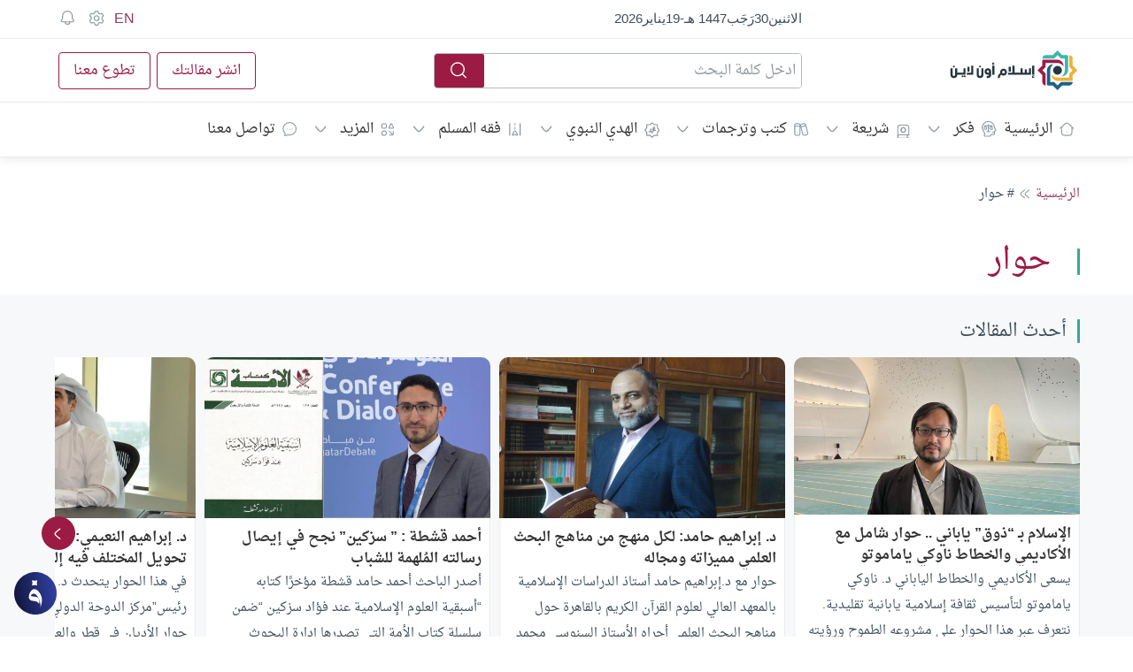

--- FILE ---
content_type: text/html; charset=UTF-8
request_url: https://islamonline.net/tag/%D8%AD%D9%88%D8%A7%D8%B1/
body_size: 70708
content:
<!doctype html><html class="html-root " dir="rtl" lang="ar" style="font-size: 14px;"><head><meta charset="utf-8"><meta name="viewport" content="width=device-width, initial-scale=1.0, shrink-to-fit=no, viewport-fit=cover,"><meta http-equiv="x-ua-compatible" content="ie=edge"><meta name="color-scheme" content=""><link rel="profile" href="https://gmpg.org/xfn/11"><link rel="dns-prefetch" href="https://islamonline.net/"><link rel="dns-prefetch" href="https://static.cloudflareinsights.com"><link rel="dns-prefetch" href="https://challenges.cloudflare.com"><link rel="preconnect" href="https://static.cloudflareinsights.com"><link rel="preconnect" href="https://challenges.cloudflare.com"><link rel="preconnect" href="https://islamonline.net"><meta property="fb:app_id" content="170743804505"><meta name="mobile-web-app-capable" content="yes"><meta name="apple-mobile-web-app-capable" content="yes"><link rel="icon" type="image/png" href="https://islamonline.net/favicon/favicon-96x96.png" sizes="96x96"><link rel="icon" type="image/svg+xml" href="https://islamonline.net/favicon/favicon.svg"><link rel="shortcut icon" href="https://islamonline.net/favicon/favicon.ico"><link rel="apple-touch-icon" sizes="180x180" href="https://islamonline.net/favicon/apple-touch-icon.png"><link rel="manifest" href="https://islamonline.net/favicon/site.webmanifest"><meta property="og:site_name" content="إسلام أون لاين"><meta name="apple-mobile-web-app-title" content="إسلام أون لاين"><meta name="application-name" content="إسلام أون لاين"><link rel="prefetch" href="https://islamonline.net/static/local-store/index-safari2.php?v=222"><link rel="preload" as="image" href="https://islamonline.net/wp-content/themes/is-login/files/image/logo.svg"><link rel="preload" as="script" href="https://islamonline.net/wp-content/themes/is-login/files/js/embla-carousel.umd.js"><link rel="preload" as="script" href="https://islamonline.net/wp-content/themes/is-login/files/js/boots4.min.js"><link rel="preload" as="font" href="https://islamonline.net/wp-content/themes/is-login/files/font/DroidNaskh/DroidNaskh-Regular.woff2" type="font/woff2" crossorigin="anonymous"><link rel="preload" as="font" href="https://islamonline.net/wp-content/themes/is-login/files/font/DroidNaskh/DroidNaskh-Bold.woff2" type="font/woff2" crossorigin="anonymous"><style id="inline-bootstrap">*,::after,::before{box-sizing:border-box;}html{font-family:sans-serif;line-height:1.15;-webkit-text-size-adjust:100%;-webkit-tap-highlight-color:transparent;}article, aside, figcaption, figure, footer, header, hgroup, main, nav, section{display:block;}[tabindex="-1"]:focus:not(:focus-visible){outline:0!important;}hr{box-sizing:content-box;height:0;overflow:visible;}h1, h2, h3, h4, h5, h6{margin-top:0;margin-bottom:.5rem;}p{margin-top:0;margin-bottom:1rem;}abbr[data-original-title], abbr[title]{text-decoration:underline;-webkit-text-decoration:underline dotted;text-decoration:underline dotted;cursor:help;border-bottom:0;-webkit-text-decoration-skip-ink:none;text-decoration-skip-ink:none;}address{margin-bottom:1rem;font-style:normal;line-height:inherit;}dl, ol, ul{margin-top:0;margin-bottom:1rem;}ol ol, ol ul, ul ol, ul ul{margin-bottom:0;}b, strong{font-weight:700;}small{font-size:80%}a:not([href]):hover{color:inherit;text-decoration:none;}figure{margin:0 0 1rem;}img{vertical-align:middle;border-style:none;}svg{overflow:hidden;vertical-align:middle;}table{border-collapse:collapse;}caption{padding-top:.75rem;padding-bottom:.75rem;color:#6c757d;text-align:left;caption-side:bottom;}th{text-align:inherit;}label{display:inline-block;margin-bottom:.5rem;}button{border-radius:0;outline:0;}button:focus{outline:0;outline:0 auto -webkit-focus-ring-color;}button, input, optgroup, select, textarea{margin:0;font-family:inherit;font-size:inherit;line-height:inherit;}button, input{overflow:visible;}button, select{text-transform:none;}select{word-wrap:normal;}[type=button], [type=reset], [type=submit], button{-webkit-appearance:button;}[type=button]:not(:disabled), [type=reset]:not(:disabled), [type=submit]:not(:disabled), button:not(:disabled){cursor:pointer;}[type=button]::-moz-focus-inner, [type=reset]::-moz-focus-inner, [type=submit]::-moz-focus-inner, button::-moz-focus-inner{padding:0;border-style:none;}input[type=checkbox], input[type=radio]{box-sizing:border-box;padding:0;}input[type=date], input[type=datetime-local], input[type=month], input[type=time]{-webkit-appearance:listbox;}textarea{overflow:auto;resize:vertical;}[type=number]::-webkit-inner-spin-button, [type=number]::-webkit-outer-spin-button{height:auto;}[type=search]{outline-offset:-2px;-webkit-appearance:none;}[type=search]::-webkit-search-decoration{-webkit-appearance:none;}::-webkit-file-upload-button{font:inherit;-webkit-appearance:button;}output{display:inline-block;}[hidden]{display:none!important;}.h1, .h2, .h3, .h4, .h5, .h6, h1, h2, h3, h4, h5, h6{margin-bottom:.5rem;font-weight:500;line-height:1.2;}.h1, h1{font-size:2.5rem;}.h2, h2{font-size:2rem;}.h3, h3{font-size:1.75rem;}.h4, h4{font-size:1.5rem;}.h5, h5{font-size:1.25rem;}.h6, h6{font-size:1rem;}.lead{font-size:1.25rem;font-weight:300;}hr{margin-top:1rem;margin-bottom:1rem;border:0;border-top:1px solid rgba(0, 0, 0, .1);}.small, small{font-size:80%;font-weight:400;}.img-fluid{max-width:100%;height:auto;}.img-thumbnail{padding:.25rem;background-color:var(--color-background-item, #fff);border:1px solid #dee2e6;border-radius:.25rem;max-width:100%;height:auto;}.figure{display:inline-block;}.figure-img{margin-bottom:.5rem;line-height:1;}.figure-caption{font-size:90%;color:#6c757d;}.container{width:100%;padding-right:15px;padding-left:15px;margin-right:auto;margin-left:auto;}@media(min-width:992px){.container{}}@media(min-width:1100px){.container{max-width:1100px;}}@media(min-width:1200px){.container{max-width:1190px;}}@media (min-width:1300px){.container{max-width:1250px;}}.container-fluid, .container-lg, .container-md, .container-sm, .container-xl{width:100%;padding-right:15px;padding-left:15px;margin-right:auto;margin-left:auto;}@media(min-width:992px){.container, .container-lg, .container-md, .container-sm{}}@media(min-width:1200px){.container, .container-lg, .container-md, .container-sm, .container-xl{}}.row{display:-ms-flexbox;display:flex;-ms-flex-wrap:wrap;flex-wrap:wrap;margin-right:-15px;margin-left:-15px;}.no-gutters{margin-right:0;margin-left:0;}.no-gutters>.col, .no-gutters>[class*=col-]{padding-right:0;padding-left:0;}.col, .col-1, .col-10, .col-11, .col-12, .col-2, .col-3, .col-4, .col-5, .col-6, .col-7, .col-8, .col-9, .col-auto, .col-lg, .col-lg-1, .col-lg-10, .col-lg-11, .col-lg-12, .col-lg-2, .col-lg-3, .col-lg-4, .col-lg-5, .col-lg-6, .col-lg-7, .col-lg-8, .col-lg-9, .col-lg-auto, .col-md, .col-md-1, .col-md-10, .col-md-11, .col-md-12, .col-md-2, .col-md-3, .col-md-4, .col-md-5, .col-md-6, .col-md-7, .col-md-8, .col-md-9, .col-md-auto, .col-sm, .col-sm-1, .col-sm-10, .col-sm-11, .col-sm-12, .col-sm-2, .col-sm-3, .col-sm-4, .col-sm-5, .col-sm-6, .col-sm-7, .col-sm-8, .col-sm-9, .col-sm-auto, .col-xl, .col-xl-1, .col-xl-10, .col-xl-11, .col-xl-12, .col-xl-2, .col-xl-3, .col-xl-4, .col-xl-5, .col-xl-6, .col-xl-7, .col-xl-8, .col-xl-9, .col-xl-auto{position:relative;width:100%;padding-right:15px;padding-left:15px;}.col{-ms-flex-preferred-size:0;flex-basis:0;-ms-flex-positive:1;flex-grow:1;max-width:100%}.col-auto{-ms-flex:0 0 auto;flex:0 0 auto;width:auto;max-width:100%}.col-1{-ms-flex:0 0 8.333333%;flex:0 0 8.333333%;max-width:8.333333%}.col-2{-ms-flex:0 0 16.666667%;flex:0 0 16.666667%;max-width:16.666667%}.col-3{-ms-flex:0 0 25%;flex:0 0 25%;max-width:25%}.col-4{-ms-flex:0 0 33.333333%;flex:0 0 33.333333%;max-width:33.333333%}.col-5{-ms-flex:0 0 41.666667%;flex:0 0 41.666667%;max-width:41.666667%}.col-6{-ms-flex:0 0 50%;flex:0 0 50%;max-width:50%}.col-7{-ms-flex:0 0 58.333333%;flex:0 0 58.333333%;max-width:58.333333%}.col-8{-ms-flex:0 0 66.666667%;flex:0 0 66.666667%;max-width:66.666667%}.col-9{-ms-flex:0 0 75%;flex:0 0 75%;max-width:75%}.col-10{-ms-flex:0 0 83.333333%;flex:0 0 83.333333%;max-width:83.333333%}.col-11{-ms-flex:0 0 91.666667%;flex:0 0 91.666667%;max-width:91.666667%}.col-12{-ms-flex:0 0 100%;flex:0 0 100%;max-width:100%}@media(min-width:576px){.col-sm{-ms-flex-preferred-size:0;flex-basis:0;-ms-flex-positive:1;flex-grow:1;max-width:100%}.col-sm-auto{-ms-flex:0 0 auto;flex:0 0 auto;width:auto;max-width:100%}.col-sm-1{-ms-flex:0 0 8.333333%;flex:0 0 8.333333%;max-width:8.333333%}.col-sm-2{-ms-flex:0 0 16.666667%;flex:0 0 16.666667%;max-width:16.666667%}.col-sm-3{-ms-flex:0 0 25%;flex:0 0 25%;max-width:25%}.col-sm-4{-ms-flex:0 0 33.333333%;flex:0 0 33.333333%;max-width:33.333333%}.col-sm-5{-ms-flex:0 0 41.666667%;flex:0 0 41.666667%;max-width:41.666667%}.col-sm-6{-ms-flex:0 0 50%;flex:0 0 50%;max-width:50%}.col-sm-7{-ms-flex:0 0 58.333333%;flex:0 0 58.333333%;max-width:58.333333%}.col-sm-8{-ms-flex:0 0 66.666667%;flex:0 0 66.666667%;max-width:66.666667%}.col-sm-9{-ms-flex:0 0 75%;flex:0 0 75%;max-width:75%}.col-sm-10{-ms-flex:0 0 83.333333%;flex:0 0 83.333333%;max-width:83.333333%}.col-sm-11{-ms-flex:0 0 91.666667%;flex:0 0 91.666667%;max-width:91.666667%}.col-sm-12{-ms-flex:0 0 100%;flex:0 0 100%;max-width:100%}.order-sm-first{-ms-flex-order:-1;order:-1;}}@media(min-width:768px){.col-md{-ms-flex-preferred-size:0;flex-basis:0;-ms-flex-positive:1;flex-grow:1;max-width:100%}.col-md-auto{-ms-flex:0 0 auto;flex:0 0 auto;width:auto;max-width:100%}.col-md-1{-ms-flex:0 0 8.333333%;flex:0 0 8.333333%;max-width:8.333333%}.col-md-2{-ms-flex:0 0 16.666667%;flex:0 0 16.666667%;max-width:16.666667%}.col-md-3{-ms-flex:0 0 25%;flex:0 0 25%;max-width:25%}.col-md-4{-ms-flex:0 0 33.333333%;flex:0 0 33.333333%;max-width:33.333333%}.col-md-5{-ms-flex:0 0 41.666667%;flex:0 0 41.666667%;max-width:41.666667%}.col-md-6{-ms-flex:0 0 50%;flex:0 0 50%;max-width:50%}.col-md-7{-ms-flex:0 0 58.333333%;flex:0 0 58.333333%;max-width:58.333333%}.col-md-8{-ms-flex:0 0 66.666667%;flex:0 0 66.666667%;max-width:66.666667%}.col-md-9{-ms-flex:0 0 75%;flex:0 0 75%;max-width:75%}.col-md-10{-ms-flex:0 0 83.333333%;flex:0 0 83.333333%;max-width:83.333333%}.col-md-11{-ms-flex:0 0 91.666667%;flex:0 0 91.666667%;max-width:91.666667%}.col-md-12{-ms-flex:0 0 100%;flex:0 0 100%;max-width:100%}}@media(min-width:992px){.col-lg{-ms-flex-preferred-size:0;flex-basis:0;-ms-flex-positive:1;flex-grow:1;max-width:100%}.col-lg-auto{-ms-flex:0 0 auto;flex:0 0 auto;width:auto;max-width:100%}.col-lg-1{-ms-flex:0 0 8.333333%;flex:0 0 8.333333%;max-width:8.333333%}.col-lg-2{-ms-flex:0 0 16.666667%;flex:0 0 16.666667%;max-width:16.666667%}.col-lg-3{-ms-flex:0 0 25%;flex:0 0 25%;max-width:25%}.col-lg-4{-ms-flex:0 0 33.333333%;flex:0 0 33.333333%;max-width:33.333333%}.col-lg-5{-ms-flex:0 0 41.666667%;flex:0 0 41.666667%;max-width:41.666667%}.col-lg-6{-ms-flex:0 0 50%;flex:0 0 50%;max-width:50%}.col-lg-7{-ms-flex:0 0 58.333333%;flex:0 0 58.333333%;max-width:58.333333%}.col-lg-8{-ms-flex:0 0 66.666667%;flex:0 0 66.666667%;max-width:66.666667%}.col-lg-9{-ms-flex:0 0 75%;flex:0 0 75%;max-width:75%}.col-lg-10{-ms-flex:0 0 83.333333%;flex:0 0 83.333333%;max-width:83.333333%}.col-lg-11{-ms-flex:0 0 91.666667%;flex:0 0 91.666667%;max-width:91.666667%}.col-lg-12{-ms-flex:0 0 100%;flex:0 0 100%;max-width:100%}}@media(min-width:1200px){.col-xl{-ms-flex-preferred-size:0;flex-basis:0;-ms-flex-positive:1;flex-grow:1;max-width:100%}.col-xl-auto{-ms-flex:0 0 auto;flex:0 0 auto;width:auto;max-width:100%}.col-xl-1{-ms-flex:0 0 8.333333%;flex:0 0 8.333333%;max-width:8.333333%}.col-xl-2{-ms-flex:0 0 16.666667%;flex:0 0 16.666667%;max-width:16.666667%}.col-xl-3{-ms-flex:0 0 25%;flex:0 0 25%;max-width:25%}.col-xl-4{-ms-flex:0 0 33.333333%;flex:0 0 33.333333%;max-width:33.333333%}.col-xl-5{-ms-flex:0 0 41.666667%;flex:0 0 41.666667%;max-width:41.666667%}.col-xl-6{-ms-flex:0 0 50%;flex:0 0 50%;max-width:50%}.col-xl-7{-ms-flex:0 0 58.333333%;flex:0 0 58.333333%;max-width:58.333333%}.col-xl-8{-ms-flex:0 0 66.666667%;flex:0 0 66.666667%;max-width:66.666667%}.col-xl-9{-ms-flex:0 0 75%;flex:0 0 75%;max-width:75%}.col-xl-10{-ms-flex:0 0 83.333333%;flex:0 0 83.333333%;max-width:83.333333%}.col-xl-11{-ms-flex:0 0 91.666667%;flex:0 0 91.666667%;max-width:91.666667%}.col-xl-12{-ms-flex:0 0 100%;flex:0 0 100%;max-width:100%}}.table{width:100%;margin-bottom:1rem;color:#212529;}.table td, .table th{padding:.75rem;vertical-align:top;border-top:1px solid #dee2e6;}.table thead th{vertical-align:bottom;border-bottom:2px solid #dee2e6;}.table tbody+tbody{border-top:2px solid #dee2e6;}.table-sm td, .table-sm th{padding:.3rem;}.table-striped tbody tr:nth-of-type(odd){background-color:rgba(0, 0, 0, .05);}.table-hover tbody tr:hover{color:#212529;background-color:rgba(0, 0, 0, .075);}.form-control{display:block;width:100%;height:calc(1.5em + .75rem + 2px);padding:.375rem .75rem;font-size:1rem;font-weight:400;line-height:1.5;color:var(--color-text-body, #495057);background-color:var(--color-background-item,#fff);background-clip:padding-box;border:1px solid #ced4da;border-radius:.25rem;transition:border-color .15s ease-in-out, box-shadow .15s ease-in-out;}@media(prefers-reduced-motion:reduce){.form-control{transition:none;}}.form-control::-ms-expand{background-color:transparent;border:0;}.form-control:-moz-focusring{color:transparent;text-shadow:0 0 0 #495057;}.form-control:focus{color:var(--color-text-body,#495057);background-color:var(--color-background-item,#fff);border-color:#80bdff;outline:0;box-shadow:0 0 0 .2rem rgba(0, 123, 255, .25);}.form-control::-webkit-input-placeholder{color:var(--Input-field-Default-PlaceholderColor, #8F99A0);opacity:1;}.form-control::-moz-placeholder{color:var(--Input-field-Default-PlaceholderColor, #8F99A0);opacity:1;}.form-control:-ms-input-placeholder{color:var(--Input-field-Default-PlaceholderColor, #8F99A0);opacity:1;}.form-control::-ms-input-placeholder{color:var(--Input-field-Default-PlaceholderColor, #8F99A0);opacity:1;}.form-control::placeholder{color:var(--Input-field-Default-PlaceholderColor, #8F99A0);opacity:1;}.form-control:disabled, .form-control[readonly]{background-color:#e9ecef;opacity:1;}select.form-control:focus::-ms-value{color:var(--color-text-body, #495057);background-color:var(--color-background-item,#fff);}.form-control-file, .form-control-range{display:block;width:100%}textarea.form-control{height:auto;}.form-group{margin-bottom:1rem;}.form-text{display:block;margin-top:.25rem;}.form-check-inline{display:-ms-inline-flexbox;display:inline-flex;-ms-flex-align:center;align-items:center;padding-left:0;margin-right:.75rem;}.form-check-inline .form-check-input{position:static;margin-top:0;margin-right:.3125rem;margin-left:0;}.form-inline{display:-ms-flexbox;display:flex;-ms-flex-flow:row wrap;flex-flow:row wrap;-ms-flex-align:center;align-items:center;}.form-inline .form-check{width:100%}@media(min-width:576px){.form-inline label{display:-ms-flexbox;display:flex;-ms-flex-align:center;align-items:center;-ms-flex-pack:center;justify-content:center;margin-bottom:0;}.form-inline .form-group{display:-ms-flexbox;display:flex;-ms-flex:0 0 auto;flex:0 0 auto;-ms-flex-flow:row wrap;flex-flow:row wrap;-ms-flex-align:center;align-items:center;margin-bottom:0;}.form-inline .form-control{display:inline-block;width:auto;vertical-align:middle;}.form-inline .form-control-plaintext{display:inline-block;}.form-inline .custom-select, .form-inline .input-group{width:auto;}.form-inline .form-check{display:-ms-flexbox;display:flex;-ms-flex-align:center;align-items:center;-ms-flex-pack:center;justify-content:center;width:auto;padding-left:0;}.form-inline .form-check-input{position:relative;-ms-flex-negative:0;flex-shrink:0;margin-top:0;margin-right:.25rem;margin-left:0;}.form-inline .custom-control{-ms-flex-align:center;align-items:center;-ms-flex-pack:center;justify-content:center;}.form-inline .custom-control-label{margin-bottom:0;}}.btn{display:inline-block;font-weight:400;text-align:center;vertical-align:middle;cursor:pointer;-webkit-user-select:none;-moz-user-select:none;-ms-user-select:none;user-select:none;background-color:transparent;border:1px solid transparent;padding:.375rem .75rem;font-size:1rem;line-height:1.5;border-radius:.25rem;transition:color .15s ease-in-out, background-color .15s ease-in-out, border-color .15s ease-in-out, box-shadow .15s ease-in-out;}@media(prefers-reduced-motion:reduce){.btn{transition:none;}}.fade{transition:opacity .15s linear;}@media(prefers-reduced-motion:reduce){.fade{transition:none;}}.fade:not(.show){opacity:0;}.collapse:not(.show){display:none;}.collapsing{position:relative;height:0;overflow:hidden;transition:height .35s ease;}@media(prefers-reduced-motion:reduce){.collapsing{transition:none;}}.dropdown, .dropleft, .dropright, .dropup{position:relative;}.dropdown-toggle{white-space:nowrap;}.dropdown-toggle::after{display:inline-block;margin-left:.255em;vertical-align:.255em;content:"";border-top:.3em solid;border-right:.3em solid transparent;border-bottom:0;border-left:.3em solid transparent;}.dropdown-toggle:empty::after{margin-left:0;}.dropdown-menu{position:absolute;top:100%;left:0;z-index:1000;display:none;float:left;min-width:10rem;padding:.5rem 0;margin:.125rem 0 0;font-size:1rem;color:#212529;text-align:left;list-style:none;background-color:var(--color-background-item,#fff);background-clip:padding-box;border:1px solid rgba(0, 0, 0, .15);border-radius:.25rem;}.dropdown-menu-left{right:auto;left:0;}.dropdown-menu-right{right:0;left:auto;}@media(min-width:576px){.dropdown-menu-sm-left{right:auto;left:0;}.dropdown-menu-sm-right{right:0;left:auto;}}@media(min-width:768px){.dropdown-menu-md-left{right:auto;left:0;}.dropdown-menu-md-right{right:0;left:auto;}}@media(min-width:992px){.dropdown-menu-lg-left{right:auto;left:0;}.dropdown-menu-lg-right{right:0;left:auto;}}@media(min-width:1200px){.dropdown-menu-xl-left{right:auto;left:0;}.dropdown-menu-xl-right{right:0;left:auto;}}.dropup .dropdown-menu{top:auto;bottom:100%;margin-top:0;margin-bottom:.125rem;}.dropup .dropdown-toggle::after{display:inline-block;margin-left:.255em;vertical-align:.255em;content:"";border-top:0;border-right:.3em solid transparent;border-bottom:.3em solid;border-left:.3em solid transparent;}.dropup .dropdown-toggle:empty::after{margin-left:0;}.dropright .dropdown-menu{top:0;right:auto;left:100%;margin-top:0;margin-left:.125rem;}.dropright .dropdown-toggle::after{display:inline-block;margin-left:.255em;vertical-align:.255em;content:"";border-top:.3em solid transparent;border-right:0;border-bottom:.3em solid transparent;border-left:.3em solid;}.dropright .dropdown-toggle:empty::after{margin-left:0;}.dropright .dropdown-toggle::after{vertical-align:0;}.dropleft .dropdown-menu{top:0;right:100%;left:auto;margin-top:0;margin-right:.125rem;}.dropleft .dropdown-toggle::after{display:inline-block;margin-left:.255em;vertical-align:.255em;content:""}.dropleft .dropdown-toggle::after{display:none;}.dropleft .dropdown-toggle::before{display:inline-block;margin-right:.255em;vertical-align:.255em;content:"";border-top:.3em solid transparent;border-right:.3em solid;border-bottom:.3em solid transparent;}.dropleft .dropdown-toggle:empty::after{margin-left:0;}.dropleft .dropdown-toggle::before{vertical-align:0;}.dropdown-menu[x-placement^=bottom], .dropdown-menu[x-placement^=left], .dropdown-menu[x-placement^=right], .dropdown-menu[x-placement^=top]{right:auto;bottom:auto;}.dropdown-divider{height:0;margin:.5rem 0;overflow:hidden;border-top:1px solid #e9ecef;}.dropdown-item{display:block;width:100%;padding:.25rem 1.5rem;clear:both;font-weight:400;color:#212529;text-align:inherit;white-space:nowrap;background-color:transparent;border:0;}.dropdown-item:focus, .dropdown-item:hover{color:#16181b;text-decoration:none;background-color:#f8f9fa;}.dropdown-item.active, .dropdown-item:active{color:#fff;text-decoration:none;background-color:#007bff;}.dropdown-item.disabled, .dropdown-item:disabled{color:#6c757d;pointer-events:none;background-color:transparent;}.dropdown-menu.show{display:block;}.dropdown-header{display:block;padding:.5rem 1.5rem;margin-bottom:0;font-size:.875rem;color:#6c757d;white-space:nowrap;}.dropdown-item-text{display:block;padding:.25rem 1.5rem;color:#212529;}.btn-group, .btn-group-vertical{position:relative;display:-ms-inline-flexbox;display:inline-flex;vertical-align:middle;}.btn-group-vertical>.btn, .btn-group>.btn{position:relative;-ms-flex:1 1 auto;flex:1 1 auto;}.btn-group-vertical>.btn:hover, .btn-group>.btn:hover{z-index:1;}.btn-group-vertical>.btn.active, .btn-group-vertical>.btn:active, .btn-group-vertical>.btn:focus, .btn-group>.btn.active, .btn-group>.btn:active, .btn-group>.btn:focus{z-index:1;}.btn-toolbar{display:-ms-flexbox;display:flex;-ms-flex-wrap:wrap;flex-wrap:wrap;-ms-flex-pack:start;justify-content:flex-start;}.btn-toolbar .input-group{width:auto;}.btn-group>.btn-group:not(:first-child), .btn-group>.btn:not(:first-child){margin-left:-1px;}.btn-group>.btn-group:not(:last-child)>.btn, .btn-group>.btn:not(:last-child):not(.dropdown-toggle){border-top-right-radius:0;border-bottom-right-radius:0;}.btn-group>.btn-group:not(:first-child)>.btn, .btn-group>.btn:not(:first-child){border-top-left-radius:0;border-bottom-left-radius:0;}.dropdown-toggle-split{padding-right:.5625rem;padding-left:.5625rem;}.dropdown-toggle-split::after, .dropright .dropdown-toggle-split::after, .dropup .dropdown-toggle-split::after{margin-left:0;}.dropleft .dropdown-toggle-split::before{margin-right:0;}.nav{display:-ms-flexbox;display:flex;-ms-flex-wrap:wrap;flex-wrap:wrap;padding-left:0;margin-bottom:0;list-style:none;}.nav-link{display:block;padding:.5rem 1rem;}.nav-link:focus, .nav-link:hover{text-decoration:none;}.nav-link.disabled{color:#6c757d;pointer-events:none;cursor:default;}.nav-tabs{border-bottom:1px solid #dee2e6;}.nav-tabs .nav-item{margin-bottom:-1px;}.nav-tabs .nav-link{border:1px solid transparent;border-top-left-radius:.25rem;border-top-right-radius:.25rem;}.nav-tabs .nav-link:focus, .nav-tabs .nav-link:hover{border-color:#e9ecef #e9ecef #dee2e6;}.nav-tabs .nav-link.disabled{color:#6c757d;background-color:transparent;border-color:transparent;}.nav-tabs .nav-item.show .nav-link, .nav-tabs .nav-link.active{color:var(--color-text-body, #495057);background-color:var(--color-background-item,#fff);border-color:#dee2e6 #dee2e6 #fff;}.nav-tabs .dropdown-menu{margin-top:-1px;border-top-left-radius:0;border-top-right-radius:0;}.nav-pills .nav-link{border-radius:.25rem;}.nav-pills .nav-link.active, .nav-pills .show>.nav-link{color:#fff;background-color:#007bff;}.nav-fill .nav-item{-ms-flex:1 1 auto;flex:1 1 auto;text-align:center;}.nav-justified .nav-item{-ms-flex-preferred-size:0;flex-basis:0;-ms-flex-positive:1;flex-grow:1;text-align:center;}.tab-content>.tab-pane{display:none;}.tab-content>.active{display:block;}.navbar{position:relative;display:-ms-flexbox;display:flex;-ms-flex-wrap:wrap;flex-wrap:wrap;-ms-flex-align:center;align-items:center;-ms-flex-pack:justify;justify-content:space-between;padding:.5rem 1rem;}.navbar .container, .navbar .container-fluid, .navbar .container-lg, .navbar .container-md, .navbar .container-sm, .navbar .container-xl{display:-ms-flexbox;display:flex;-ms-flex-wrap:wrap;flex-wrap:wrap;-ms-flex-align:center;align-items:center;-ms-flex-pack:justify;justify-content:space-between;}.navbar-brand{display:inline-block;padding-top:.3125rem;padding-bottom:.3125rem;margin-right:1rem;font-size:1.25rem;line-height:inherit;white-space:nowrap;}.navbar-brand:focus, .navbar-brand:hover{text-decoration:none;}.navbar-nav{display:-ms-flexbox;display:flex;-ms-flex-direction:column;flex-direction:column;padding-left:0;margin-bottom:0;list-style:none;}.navbar-nav .nav-link{padding-right:0;padding-left:0;}.navbar-nav .dropdown-menu{position:static;float:none;}.navbar-text{display:inline-block;padding-top:.5rem;padding-bottom:.5rem;}.navbar-collapse{-ms-flex-preferred-size:100%;flex-basis:100%;-ms-flex-positive:1;flex-grow:1;-ms-flex-align:center;align-items:center;}.navbar-toggler{padding:.25rem .75rem;font-size:1.25rem;line-height:1;background-color:transparent;border:1px solid transparent;border-radius:.25rem;}.navbar-toggler:focus, .navbar-toggler:hover{text-decoration:none;}.navbar-toggler-icon{display:inline-block;width:1.5em;height:1.5em;vertical-align:middle;content:"";background:no-repeat center center;background-size:100% 100%}.close{float:right;font-size:1.5rem;font-weight:700;line-height:1;color:#000;text-shadow:0 1px 0 #fff;}.close:hover{color:var(--color-brand-primary, #000);text-decoration:none;}.close:not(:disabled):not(.disabled):focus, .close:not(:disabled):not(.disabled):hover{opacity:.75;}button.close{padding:0;background-color:transparent;border:0;-webkit-appearance:none;-moz-appearance:none;appearance:none;}a.close.disabled{pointer-events:none;}.modal-open{overflow:hidden;}.modal-open .modal{overflow-x:hidden;overflow-y:auto;}.modal{position:fixed;top:0;left:0;z-index:1050;display:none;width:100%;height:100%;overflow:hidden;outline:0;}.modal-dialog{position:relative;width:auto;margin:.5rem;pointer-events:none;}.modal.fade .modal-dialog{transition:-webkit-transform .3s ease-out;transition:transform .3s ease-out;transition:transform .3s ease-out, -webkit-transform .3s ease-out;-webkit-transform:translate(0, -50px);transform:translate(0, -50px);}@media(prefers-reduced-motion:reduce){.modal.fade .modal-dialog{transition:none;}}.modal.show .modal-dialog{-webkit-transform:none;transform:none;}.modal.modal-static .modal-dialog{-webkit-transform:scale(1.02);transform:scale(1.02);}.modal-dialog-scrollable{display:-ms-flexbox;display:flex;max-height:calc(100% - 1rem);}.modal-dialog-scrollable .modal-content{max-height:calc(100vh - 1rem);overflow:hidden;}.modal-dialog-scrollable .modal-footer, .modal-dialog-scrollable .modal-header{-ms-flex-negative:0;flex-shrink:0;}.modal-dialog-scrollable .modal-body{overflow-y:auto;}.modal-dialog-centered{display:-ms-flexbox;display:flex;-ms-flex-align:center;align-items:center;min-height:calc(100% - 1rem);}.modal-dialog-centered::before{display:block;height:calc(100vh - 1rem);content:""}.modal-dialog-centered.modal-dialog-scrollable{-ms-flex-direction:column;flex-direction:column;-ms-flex-pack:center;justify-content:center;height:100%}.modal-dialog-centered.modal-dialog-scrollable .modal-content{max-height:none;}.modal-dialog-centered.modal-dialog-scrollable::before{content:none;}.modal-content{position:relative;display:-ms-flexbox;display:flex;-ms-flex-direction:column;flex-direction:column;width:100%;pointer-events:auto;background-color:var(--color-background-item, #fff);background-clip:padding-box;border:1px solid rgba(0, 0, 0, .2);border-radius:.3rem;outline:0;}.modal-backdrop{position:fixed;top:0;left:0;z-index:1040;width:100vw;height:100vh;background-color:#000;}.modal-backdrop.fade{opacity:0;}.modal-backdrop.show{opacity:.5;}.modal-header{display:-ms-flexbox;display:flex;-ms-flex-align:start;align-items:flex-start;-ms-flex-pack:justify;justify-content:space-between;padding:.5rem .5rem;border-bottom:1px solid #dee2e6;border-top-left-radius:calc(.3rem - 1px);border-top-right-radius:calc(.3rem - 1px);}.modal-header .close{width:40px;height:40px;}.modal-title{margin-bottom:0;line-height:1.5;}.modal-body{position:relative;-ms-flex:1 1 auto;flex:1 1 auto;padding:1rem;}.modal-footer{display:-ms-flexbox;display:flex;-ms-flex-wrap:wrap;flex-wrap:wrap;-ms-flex-align:center;align-items:center;-ms-flex-pack:end;justify-content:flex-end;padding:.75rem;border-top:1px solid #dee2e6;border-bottom-right-radius:calc(.3rem - 1px);border-bottom-left-radius:calc(.3rem - 1px);}.modal-footer>*{margin:.25rem;}.modal-scrollbar-measure{position:absolute;top:-9999px;width:50px;height:50px;overflow:scroll;}@media(min-width:576px){.modal-dialog{max-width:500px;margin:1.75rem auto;}.modal-dialog-scrollable{max-height:calc(100% - 3.5rem);}.modal-dialog-scrollable .modal-content{max-height:calc(100vh - 3.5rem);}.modal-dialog-centered{min-height:calc(100% - 3.5rem);}.modal-dialog-centered::before{height:calc(100vh - 3.5rem);}.modal-sm{max-width:300px;}}@media(min-width:992px){.modal-lg, .modal-xl{max-width:800px;}}@media(min-width:1200px){.modal-xl{max-width:1140px;}}.align-baseline{vertical-align:baseline!important;}.align-top{vertical-align:top!important;}.align-middle{vertical-align:middle!important;}.align-bottom{vertical-align:bottom!important;}.align-text-bottom{vertical-align:text-bottom!important;}.align-text-top{vertical-align:text-top!important;}.clearfix::after{display:block;clear:both;content:""}.d-none{display:none!important;}.d-inline{display:inline!important;}.d-inline-block{display:inline-block!important;}.d-block{display:block!important;}.d-table{display:table!important;}.d-table-row{display:table-row!important;}.d-table-cell{display:table-cell!important;}.d-flex{display:-ms-flexbox!important;display:flex!important;}.d-inline-flex{display:-ms-inline-flexbox!important;display:inline-flex!important;}@media(min-width:576px){.d-sm-none{display:none!important;}.d-sm-inline{display:inline!important;}.d-sm-inline-block{display:inline-block!important;}.d-sm-block{display:block!important;}.d-sm-table{display:table!important;}.d-sm-table-row{display:table-row!important;}.d-sm-table-cell{display:table-cell!important;}.d-sm-flex{display:-ms-flexbox!important;display:flex!important;}.d-sm-inline-flex{display:-ms-inline-flexbox!important;display:inline-flex!important;}}@media(min-width:768px){.d-md-none{display:none!important;}.d-md-inline{display:inline!important;}.d-md-inline-block{display:inline-block!important;}.d-md-block{display:block!important;}.d-md-table{display:table!important;}.d-md-table-row{display:table-row!important;}.d-md-table-cell{display:table-cell!important;}.d-md-flex{display:-ms-flexbox!important;display:flex!important;}.d-md-inline-flex{display:-ms-inline-flexbox!important;display:inline-flex!important;}}@media(min-width:992px){.d-lg-none{display:none!important;}.d-lg-inline{display:inline!important;}.d-lg-inline-block{display:inline-block!important;}.d-lg-block{display:block!important;}.d-lg-table{display:table!important;}.d-lg-table-row{display:table-row!important;}.d-lg-table-cell{display:table-cell!important;}.d-lg-flex{display:-ms-flexbox!important;display:flex!important;}.d-lg-inline-flex{display:-ms-inline-flexbox!important;display:inline-flex!important;}}@media(min-width:1200px){.d-xl-none{display:none!important;}.d-xl-inline{display:inline!important;}.d-xl-inline-block{display:inline-block!important;}.d-xl-block{display:block!important;}.d-xl-table{display:table!important;}.d-xl-table-row{display:table-row!important;}.d-xl-table-cell{display:table-cell!important;}.d-xl-flex{display:-ms-flexbox!important;display:flex!important;}.d-xl-inline-flex{display:-ms-inline-flexbox!important;display:inline-flex!important;}}@media print{.d-print-none{display:none!important;}.d-print-inline{display:inline!important;}.d-print-inline-block{display:inline-block!important;}.d-print-block{display:block!important;}.d-print-table{display:table!important;}.d-print-table-row{display:table-row!important;}.d-print-table-cell{display:table-cell!important;}.d-print-flex{display:-ms-flexbox!important;display:flex!important;}.d-print-inline-flex{display:-ms-inline-flexbox!important;display:inline-flex!important;}}.flex-row{-ms-flex-direction:row!important;flex-direction:row!important;}.flex-column{-ms-flex-direction:column!important;flex-direction:column!important;}.flex-row-reverse{-ms-flex-direction:row-reverse!important;flex-direction:row-reverse!important;}.flex-column-reverse{-ms-flex-direction:column-reverse!important;flex-direction:column-reverse!important;}.flex-wrap{-ms-flex-wrap:wrap!important;flex-wrap:wrap!important;}.flex-nowrap{-ms-flex-wrap:nowrap!important;flex-wrap:nowrap!important;}.flex-wrap-reverse{-ms-flex-wrap:wrap-reverse!important;flex-wrap:wrap-reverse!important;}.flex-fill{-ms-flex:1 1 auto!important;flex:1 1 auto!important;}.flex-grow-0{-ms-flex-positive:0!important;flex-grow:0!important;}.flex-grow-1{-ms-flex-positive:1!important;flex-grow:1!important;}.flex-shrink-0{-ms-flex-negative:0!important;flex-shrink:0!important;}.flex-shrink-1{-ms-flex-negative:1!important;flex-shrink:1!important;}.justify-content-start{-ms-flex-pack:start!important;justify-content:flex-start!important;}.justify-content-end{-ms-flex-pack:end!important;justify-content:flex-end!important;}.justify-content-center{-ms-flex-pack:center!important;justify-content:center!important;}.justify-content-between{-ms-flex-pack:justify!important;justify-content:space-between!important;}.justify-content-around{-ms-flex-pack:distribute!important;justify-content:space-around!important;}.align-items-start{-ms-flex-align:start!important;align-items:flex-start!important;}.align-items-end{-ms-flex-align:end!important;align-items:flex-end!important;}.align-items-center{-ms-flex-align:center!important;align-items:center!important;}.align-items-baseline{-ms-flex-align:baseline!important;align-items:baseline!important;}.align-items-stretch{-ms-flex-align:stretch!important;align-items:stretch!important;}.align-content-start{-ms-flex-line-pack:start!important;align-content:flex-start!important;}.align-content-end{-ms-flex-line-pack:end!important;align-content:flex-end!important;}.align-content-center{-ms-flex-line-pack:center!important;align-content:center!important;}.align-content-between{-ms-flex-line-pack:justify!important;align-content:space-between!important;}.align-content-around{-ms-flex-line-pack:distribute!important;align-content:space-around!important;}.align-content-stretch{-ms-flex-line-pack:stretch!important;align-content:stretch!important;}.align-self-auto{-ms-flex-item-align:auto!important;align-self:auto!important;}.align-self-start{-ms-flex-item-align:start!important;align-self:flex-start!important;}.align-self-end{-ms-flex-item-align:end!important;align-self:flex-end!important;}.align-self-center{-ms-flex-item-align:center!important;align-self:center!important;}.align-self-baseline{-ms-flex-item-align:baseline!important;align-self:baseline!important;}.align-self-stretch{-ms-flex-item-align:stretch!important;align-self:stretch!important;}@media(min-width:576px){.flex-sm-row{-ms-flex-direction:row!important;flex-direction:row!important;}.justify-content-sm-start{-ms-flex-pack:start!important;justify-content:flex-start!important;}.justify-content-sm-end{-ms-flex-pack:end!important;justify-content:flex-end!important;}.justify-content-sm-center{-ms-flex-pack:center!important;justify-content:center!important;}.justify-content-sm-between{-ms-flex-pack:justify!important;justify-content:space-between!important;}.justify-content-sm-around{-ms-flex-pack:distribute!important;justify-content:space-around!important;}.align-items-sm-start{-ms-flex-align:start!important;align-items:flex-start!important;}.align-items-sm-end{-ms-flex-align:end!important;align-items:flex-end!important;}.align-items-sm-center{-ms-flex-align:center!important;align-items:center!important;}.align-items-sm-baseline{-ms-flex-align:baseline!important;align-items:baseline!important;}.align-items-sm-stretch{-ms-flex-align:stretch!important;align-items:stretch!important;}.align-content-sm-start{-ms-flex-line-pack:start!important;align-content:flex-start!important;}.align-content-sm-end{-ms-flex-line-pack:end!important;align-content:flex-end!important;}.align-content-sm-center{-ms-flex-line-pack:center!important;align-content:center!important;}.align-content-sm-between{-ms-flex-line-pack:justify!important;align-content:space-between!important;}.align-content-sm-around{-ms-flex-line-pack:distribute!important;align-content:space-around!important;}.align-content-sm-stretch{-ms-flex-line-pack:stretch!important;align-content:stretch!important;}.align-self-sm-auto{-ms-flex-item-align:auto!important;align-self:auto!important;}.align-self-sm-start{-ms-flex-item-align:start!important;align-self:flex-start!important;}.align-self-sm-end{-ms-flex-item-align:end!important;align-self:flex-end!important;}.align-self-sm-center{-ms-flex-item-align:center!important;align-self:center!important;}.align-self-sm-baseline{-ms-flex-item-align:baseline!important;align-self:baseline!important;}.align-self-sm-stretch{-ms-flex-item-align:stretch!important;align-self:stretch!important;}}@media(min-width:768px){.flex-md-row{-ms-flex-direction:row!important;flex-direction:row!important;}.flex-md-row-reverse{-ms-flex-direction:row-reverse!important;flex-direction:row-reverse!important;}.justify-content-md-start{-ms-flex-pack:start!important;justify-content:flex-start!important;}.justify-content-md-end{-ms-flex-pack:end!important;justify-content:flex-end!important;}.justify-content-md-center{-ms-flex-pack:center!important;justify-content:center!important;}.justify-content-md-between{-ms-flex-pack:justify!important;justify-content:space-between!important;}.justify-content-md-around{-ms-flex-pack:distribute!important;justify-content:space-around!important;}.align-items-md-start{-ms-flex-align:start!important;align-items:flex-start!important;}.align-items-md-end{-ms-flex-align:end!important;align-items:flex-end!important;}.align-items-md-center{-ms-flex-align:center!important;align-items:center!important;}.align-items-md-baseline{-ms-flex-align:baseline!important;align-items:baseline!important;}.align-items-md-stretch{-ms-flex-align:stretch!important;align-items:stretch!important;}.align-content-md-start{-ms-flex-line-pack:start!important;align-content:flex-start!important;}.align-content-md-end{-ms-flex-line-pack:end!important;align-content:flex-end!important;}.align-content-md-center{-ms-flex-line-pack:center!important;align-content:center!important;}.align-content-md-between{-ms-flex-line-pack:justify!important;align-content:space-between!important;}.align-content-md-around{-ms-flex-line-pack:distribute!important;align-content:space-around!important;}.align-content-md-stretch{-ms-flex-line-pack:stretch!important;align-content:stretch!important;}.align-self-md-auto{-ms-flex-item-align:auto!important;align-self:auto!important;}.align-self-md-start{-ms-flex-item-align:start!important;align-self:flex-start!important;}.align-self-md-end{-ms-flex-item-align:end!important;align-self:flex-end!important;}.align-self-md-center{-ms-flex-item-align:center!important;align-self:center!important;}.align-self-md-baseline{-ms-flex-item-align:baseline!important;align-self:baseline!important;}.align-self-md-stretch{-ms-flex-item-align:stretch!important;align-self:stretch!important;}}@media(min-width:992px){.flex-lg-row{-ms-flex-direction:row!important;flex-direction:row!important;}.justify-content-lg-start{-ms-flex-pack:start!important;justify-content:flex-start!important;}.justify-content-lg-end{-ms-flex-pack:end!important;justify-content:flex-end!important;}.justify-content-lg-center{-ms-flex-pack:center!important;justify-content:center!important;}.justify-content-lg-between{-ms-flex-pack:justify!important;justify-content:space-between!important;}.justify-content-lg-around{-ms-flex-pack:distribute!important;justify-content:space-around!important;}.align-items-lg-start{-ms-flex-align:start!important;align-items:flex-start!important;}.align-items-lg-end{-ms-flex-align:end!important;align-items:flex-end!important;}.align-items-lg-center{-ms-flex-align:center!important;align-items:center!important;}.align-items-lg-baseline{-ms-flex-align:baseline!important;align-items:baseline!important;}.align-items-lg-stretch{-ms-flex-align:stretch!important;align-items:stretch!important;}.align-content-lg-start{-ms-flex-line-pack:start!important;align-content:flex-start!important;}.align-content-lg-end{-ms-flex-line-pack:end!important;align-content:flex-end!important;}.align-content-lg-center{-ms-flex-line-pack:center!important;align-content:center!important;}.align-content-lg-between{-ms-flex-line-pack:justify!important;align-content:space-between!important;}.align-content-lg-around{-ms-flex-line-pack:distribute!important;align-content:space-around!important;}.align-content-lg-stretch{-ms-flex-line-pack:stretch!important;align-content:stretch!important;}.align-self-lg-auto{-ms-flex-item-align:auto!important;align-self:auto!important;}.align-self-lg-start{-ms-flex-item-align:start!important;align-self:flex-start!important;}.align-self-lg-end{-ms-flex-item-align:end!important;align-self:flex-end!important;}.align-self-lg-center{-ms-flex-item-align:center!important;align-self:center!important;}.align-self-lg-baseline{-ms-flex-item-align:baseline!important;align-self:baseline!important;}.align-self-lg-stretch{-ms-flex-item-align:stretch!important;align-self:stretch!important;}}@media(min-width:1200px){.flex-xl-row{-ms-flex-direction:row!important;flex-direction:row!important;}.justify-content-xl-start{-ms-flex-pack:start!important;justify-content:flex-start!important;}.justify-content-xl-end{-ms-flex-pack:end!important;justify-content:flex-end!important;}.justify-content-xl-center{-ms-flex-pack:center!important;justify-content:center!important;}.justify-content-xl-between{-ms-flex-pack:justify!important;justify-content:space-between!important;}.justify-content-xl-around{-ms-flex-pack:distribute!important;justify-content:space-around!important;}.align-items-xl-start{-ms-flex-align:start!important;align-items:flex-start!important;}.align-items-xl-end{-ms-flex-align:end!important;align-items:flex-end!important;}.align-items-xl-center{-ms-flex-align:center!important;align-items:center!important;}.align-items-xl-baseline{-ms-flex-align:baseline!important;align-items:baseline!important;}.align-items-xl-stretch{-ms-flex-align:stretch!important;align-items:stretch!important;}.align-content-xl-start{-ms-flex-line-pack:start!important;align-content:flex-start!important;}.align-content-xl-end{-ms-flex-line-pack:end!important;align-content:flex-end!important;}.align-content-xl-center{-ms-flex-line-pack:center!important;align-content:center!important;}.align-content-xl-between{-ms-flex-line-pack:justify!important;align-content:space-between!important;}.align-content-xl-around{-ms-flex-line-pack:distribute!important;align-content:space-around!important;}.align-content-xl-stretch{-ms-flex-line-pack:stretch!important;align-content:stretch!important;}.align-self-xl-auto{-ms-flex-item-align:auto!important;align-self:auto!important;}.align-self-xl-start{-ms-flex-item-align:start!important;align-self:flex-start!important;}.align-self-xl-end{-ms-flex-item-align:end!important;align-self:flex-end!important;}.align-self-xl-center{-ms-flex-item-align:center!important;align-self:center!important;}.align-self-xl-baseline{-ms-flex-item-align:baseline!important;align-self:baseline!important;}.align-self-xl-stretch{-ms-flex-item-align:stretch!important;align-self:stretch!important;}}.float-left{float:left!important;}.float-right{float:right!important;}.float-none{float:none!important;}@media(min-width:576px){.float-sm-left{float:left!important;}.float-sm-right{float:right!important;}.float-sm-none{float:none!important;}}@media(min-width:768px){.float-md-left{float:left!important;}.float-md-right{float:right!important;}.float-md-none{float:none!important;}}@media(min-width:992px){.float-lg-left{float:left!important;}.float-lg-right{float:right!important;}.float-lg-none{float:none!important;}}@media(min-width:1200px){.float-xl-left{float:left!important;}.float-xl-right{float:right!important;}.float-xl-none{float:none!important;}}.overflow-auto{overflow:auto!important;}.overflow-hidden{overflow:hidden!important;}.position-static{position:static!important;}.position-relative{position:relative!important;}.position-absolute{position:absolute!important;}.position-fixed{position:fixed!important;}.position-sticky{position:-webkit-sticky!important;position:sticky!important;}.fixed-top{position:fixed;top:0;right:0;left:0;z-index:1030;}.fixed-bottom{position:fixed;right:0;bottom:0;left:0;z-index:1030;}@supports((position:-webkit-sticky) or (position:sticky)){.sticky-top{position:-webkit-sticky;position:sticky;top:0;z-index:1020;}}.sr-only{position:absolute;width:1px;height:1px;padding:0;margin:-1px;overflow:hidden;clip:rect(0, 0, 0, 0);white-space:nowrap;border:0;}.sr-only-focusable:active, .sr-only-focusable:focus{position:static;width:auto;height:auto;overflow:visible;clip:auto;white-space:normal;}.shadow-sm{box-shadow:0 .125rem .25rem rgba(0, 0, 0, .075)!important;}.shadow{box-shadow:0 .5rem 1rem rgba(0, 0, 0, .15)!important;}.shadow-lg{box-shadow:0 1rem 3rem rgba(0, 0, 0, .175)!important;}.shadow-none{box-shadow:none!important;}.w-25{width:25%!important;}.w-50{width:50%!important;}.w-75{width:75%!important;}.w-100{width:100%!important;}.w-auto{width:auto!important;}.h-25{height:25%!important;}.h-50{height:50%!important;}.h-75{height:75%!important;}.h-100{height:100%!important;}.h-auto{height:auto!important;}.mw-100{max-width:100%!important;}.mh-100{max-height:100%!important;}.min-vw-100{min-width:100vw!important;}.min-vh-100{min-height:100vh!important;}.vw-100{width:100vw!important;}.vh-100{height:100vh!important;}.stretched-link::after{position:absolute;top:0;right:0;bottom:0;left:0;z-index:1;pointer-events:auto;content:"";background-color:transparent;}.m-0{margin:0!important;}.mt-0, .my-0{margin-top:0!important;}.mr-0, .mx-0{margin-right:0!important;}.mb-0, .my-0{margin-bottom:0!important;}.ml-0, .mx-0{margin-left:0!important;}.m-1{margin:.25rem!important;}.mt-1, .my-1{margin-top:.25rem!important;}.mr-1, .mx-1{margin-right:.25rem!important;}.mb-1, .my-1{margin-bottom:.25rem!important;}.ml-1, .mx-1{margin-left:.25rem!important;}.m-2{margin:.5rem!important;}.mt-2, .my-2{margin-top:.5rem!important;}.mr-2, .mx-2{margin-right:.5rem!important;}.mb-2, .my-2{margin-bottom:.5rem!important;}.ml-2, .mx-2{margin-left:.5rem!important;}.m-3{margin:1rem!important;}.mt-3, .my-3{margin-top:1rem!important;}.mr-3, .mx-3{margin-right:1rem!important;}.mb-3, .my-3{margin-bottom:1rem!important;}.ml-3, .mx-3{margin-left:1rem!important;}.m-4{margin:1.5rem!important;}.mt-4, .my-4{margin-top:1.5rem!important;}.mr-4, .mx-4{margin-right:1.5rem!important;}.mb-4, .my-4{margin-bottom:1.5rem!important;}.ml-4, .mx-4{margin-left:1.5rem!important;}.m-5{margin:3rem!important;}.mt-5, .my-5{margin-top:3rem!important;}.mr-5, .mx-5{margin-right:3rem!important;}.mb-5, .my-5{margin-bottom:3rem!important;}.ml-5, .mx-5{margin-left:3rem!important;}.p-0{padding:0!important;}.pt-0, .py-0{padding-top:0!important;}.pr-0, .px-0{padding-right:0!important;}.pb-0, .py-0{padding-bottom:0!important;}.pl-0, .px-0{padding-left:0!important;}.p-1{padding:.25rem!important;}.pt-1, .py-1{padding-top:.25rem!important;}.pr-1, .px-1{padding-right:.25rem!important;}.pb-1, .py-1{padding-bottom:.25rem!important;}.pl-1, .px-1{padding-left:.25rem!important;}.p-2{padding:.5rem!important;}.pt-2, .py-2{padding-top:.5rem!important;}.pr-2, .px-2{padding-right:.5rem!important;}.pb-2, .py-2{padding-bottom:.5rem!important;}.pl-2, .px-2{padding-left:.5rem!important;}.p-3{padding:1rem!important;}.pt-3, .py-3{padding-top:1rem!important;}.pr-3, .px-3{padding-right:1rem!important;}.pb-3, .py-3{padding-bottom:1rem!important;}.pl-3, .px-3{padding-left:1rem!important;}.p-4{padding:1.5rem!important;}.pt-4, .py-4{padding-top:1.5rem!important;}.pr-4, .px-4{padding-right:1.5rem!important;}.pb-4, .py-4{padding-bottom:1.5rem!important;}.pl-4, .px-4{padding-left:1.5rem!important;}.p-5{padding:3rem!important;}.pt-5, .py-5{padding-top:3rem!important;}.pr-5, .px-5{padding-right:3rem!important;}.pb-5, .py-5{padding-bottom:3rem!important;}.pl-5, .px-5{padding-left:3rem!important;}.m-n1{margin:-.25rem!important;}.mt-n1, .my-n1{margin-top:-.25rem!important;}.mr-n1, .mx-n1{margin-right:-.25rem!important;}.mb-n1, .my-n1{margin-bottom:-.25rem!important;}.ml-n1, .mx-n1{margin-left:-.25rem!important;}.m-n2{margin:-.5rem!important;}.mt-n2, .my-n2{margin-top:-.5rem!important;}.mr-n2, .mx-n2{margin-right:-.5rem!important;}.mb-n2, .my-n2{margin-bottom:-.5rem!important;}.ml-n2, .mx-n2{margin-left:-.5rem!important;}.m-n3{margin:-1rem!important;}.mt-n3, .my-n3{margin-top:-1rem!important;}.mr-n3, .mx-n3{margin-right:-1rem!important;}.mb-n3, .my-n3{margin-bottom:-1rem!important;}.ml-n3, .mx-n3{margin-left:-1rem!important;}.m-n4{margin:-1.5rem!important;}.mt-n4, .my-n4{margin-top:-1.5rem!important;}.mr-n4, .mx-n4{margin-right:-1.5rem!important;}.mb-n4, .my-n4{margin-bottom:-1.5rem!important;}.ml-n4, .mx-n4{margin-left:-1.5rem!important;}.m-n5{margin:-3rem!important;}.mt-n5, .my-n5{margin-top:-3rem!important;}.mr-n5, .mx-n5{margin-right:-3rem!important;}.mb-n5, .my-n5{margin-bottom:-3rem!important;}.ml-n5, .mx-n5{margin-left:-3rem!important;}.m-auto{margin:auto!important;}.mt-auto, .my-auto{margin-top:auto!important;}.mr-auto, .mx-auto{margin-right:auto!important;}.mb-auto, .my-auto{margin-bottom:auto!important;}.ml-auto, .mx-auto{margin-left:auto!important;}@media(min-width:576px){.m-sm-0{margin:0!important;}.mt-sm-0, .my-sm-0{margin-top:0!important;}.mr-sm-0, .mx-sm-0{margin-right:0!important;}.mb-sm-0, .my-sm-0{margin-bottom:0!important;}.ml-sm-0, .mx-sm-0{margin-left:0!important;}.m-sm-1{margin:.25rem!important;}.mt-sm-1, .my-sm-1{margin-top:.25rem!important;}.mr-sm-1, .mx-sm-1{margin-right:.25rem!important;}.mb-sm-1, .my-sm-1{margin-bottom:.25rem!important;}.ml-sm-1, .mx-sm-1{margin-left:.25rem!important;}.m-sm-2{margin:.5rem!important;}.mt-sm-2, .my-sm-2{margin-top:.5rem!important;}.mr-sm-2, .mx-sm-2{margin-right:.5rem!important;}.mb-sm-2, .my-sm-2{margin-bottom:.5rem!important;}.ml-sm-2, .mx-sm-2{margin-left:.5rem!important;}.m-sm-3{margin:1rem!important;}.mt-sm-3, .my-sm-3{margin-top:1rem!important;}.mr-sm-3, .mx-sm-3{margin-right:1rem!important;}.mb-sm-3, .my-sm-3{margin-bottom:1rem!important;}.ml-sm-3, .mx-sm-3{margin-left:1rem!important;}.m-sm-4{margin:1.5rem!important;}.mt-sm-4, .my-sm-4{margin-top:1.5rem!important;}.mr-sm-4, .mx-sm-4{margin-right:1.5rem!important;}.mb-sm-4, .my-sm-4{margin-bottom:1.5rem!important;}.ml-sm-4, .mx-sm-4{margin-left:1.5rem!important;}.m-sm-5{margin:3rem!important;}.mt-sm-5, .my-sm-5{margin-top:3rem!important;}.mr-sm-5, .mx-sm-5{margin-right:3rem!important;}.mb-sm-5, .my-sm-5{margin-bottom:3rem!important;}.ml-sm-5, .mx-sm-5{margin-left:3rem!important;}.p-sm-0{padding:0!important;}.pt-sm-0, .py-sm-0{padding-top:0!important;}.pr-sm-0, .px-sm-0{padding-right:0!important;}.pb-sm-0, .py-sm-0{padding-bottom:0!important;}.pl-sm-0, .px-sm-0{padding-left:0!important;}.p-sm-1{padding:.25rem!important;}.pt-sm-1, .py-sm-1{padding-top:.25rem!important;}.pr-sm-1, .px-sm-1{padding-right:.25rem!important;}.pb-sm-1, .py-sm-1{padding-bottom:.25rem!important;}.pl-sm-1, .px-sm-1{padding-left:.25rem!important;}.p-sm-2{padding:.5rem!important;}.pt-sm-2, .py-sm-2{padding-top:.5rem!important;}.pr-sm-2, .px-sm-2{padding-right:.5rem!important;}.pb-sm-2, .py-sm-2{padding-bottom:.5rem!important;}.pl-sm-2, .px-sm-2{padding-left:.5rem!important;}.p-sm-3{padding:1rem!important;}.pt-sm-3, .py-sm-3{padding-top:1rem!important;}.pr-sm-3, .px-sm-3{padding-right:1rem!important;}.pb-sm-3, .py-sm-3{padding-bottom:1rem!important;}.pl-sm-3, .px-sm-3{padding-left:1rem!important;}.p-sm-4{padding:1.5rem!important;}.pt-sm-4, .py-sm-4{padding-top:1.5rem!important;}.pr-sm-4, .px-sm-4{padding-right:1.5rem!important;}.pb-sm-4, .py-sm-4{padding-bottom:1.5rem!important;}.pl-sm-4, .px-sm-4{padding-left:1.5rem!important;}.p-sm-5{padding:3rem!important;}.pt-sm-5, .py-sm-5{padding-top:3rem!important;}.pr-sm-5, .px-sm-5{padding-right:3rem!important;}.pb-sm-5, .py-sm-5{padding-bottom:3rem!important;}.pl-sm-5, .px-sm-5{padding-left:3rem!important;}.m-sm-n1{margin:-.25rem!important;}.mt-sm-n1, .my-sm-n1{margin-top:-.25rem!important;}.mr-sm-n1, .mx-sm-n1{margin-right:-.25rem!important;}.mb-sm-n1, .my-sm-n1{margin-bottom:-.25rem!important;}.ml-sm-n1, .mx-sm-n1{margin-left:-.25rem!important;}.m-sm-n2{margin:-.5rem!important;}.mt-sm-n2, .my-sm-n2{margin-top:-.5rem!important;}.mr-sm-n2, .mx-sm-n2{margin-right:-.5rem!important;}.mb-sm-n2, .my-sm-n2{margin-bottom:-.5rem!important;}.ml-sm-n2, .mx-sm-n2{margin-left:-.5rem!important;}.m-sm-n3{margin:-1rem!important;}.mt-sm-n3, .my-sm-n3{margin-top:-1rem!important;}.mr-sm-n3, .mx-sm-n3{margin-right:-1rem!important;}.mb-sm-n3, .my-sm-n3{margin-bottom:-1rem!important;}.ml-sm-n3, .mx-sm-n3{margin-left:-1rem!important;}.m-sm-n4{margin:-1.5rem!important;}.mt-sm-n4, .my-sm-n4{margin-top:-1.5rem!important;}.mr-sm-n4, .mx-sm-n4{margin-right:-1.5rem!important;}.mb-sm-n4, .my-sm-n4{margin-bottom:-1.5rem!important;}.ml-sm-n4, .mx-sm-n4{margin-left:-1.5rem!important;}.m-sm-n5{margin:-3rem!important;}.mt-sm-n5, .my-sm-n5{margin-top:-3rem!important;}.mr-sm-n5, .mx-sm-n5{margin-right:-3rem!important;}.mb-sm-n5, .my-sm-n5{margin-bottom:-3rem!important;}.ml-sm-n5, .mx-sm-n5{margin-left:-3rem!important;}.m-sm-auto{margin:auto!important;}.mt-sm-auto, .my-sm-auto{margin-top:auto!important;}.mr-sm-auto, .mx-sm-auto{margin-right:auto!important;}.mb-sm-auto, .my-sm-auto{margin-bottom:auto!important;}.ml-sm-auto, .mx-sm-auto{margin-left:auto!important;}}@media(min-width:768px){.m-md-0{margin:0!important;}.mt-md-0, .my-md-0{margin-top:0!important;}.mr-md-0, .mx-md-0{margin-right:0!important;}.mb-md-0, .my-md-0{margin-bottom:0!important;}.ml-md-0, .mx-md-0{margin-left:0!important;}.m-md-1{margin:.25rem!important;}.mt-md-1, .my-md-1{margin-top:.25rem!important;}.mr-md-1, .mx-md-1{margin-right:.25rem!important;}.mb-md-1, .my-md-1{margin-bottom:.25rem!important;}.ml-md-1, .mx-md-1{margin-left:.25rem!important;}.m-md-2{margin:.5rem!important;}.mt-md-2, .my-md-2{margin-top:.5rem!important;}.mr-md-2, .mx-md-2{margin-right:.5rem!important;}.mb-md-2, .my-md-2{margin-bottom:.5rem!important;}.ml-md-2, .mx-md-2{margin-left:.5rem!important;}.m-md-3{margin:1rem!important;}.mt-md-3, .my-md-3{margin-top:1rem!important;}.mr-md-3, .mx-md-3{margin-right:1rem!important;}.mb-md-3, .my-md-3{margin-bottom:1rem!important;}.ml-md-3, .mx-md-3{margin-left:1rem!important;}.m-md-4{margin:1.5rem!important;}.mt-md-4, .my-md-4{margin-top:1.5rem!important;}.mr-md-4, .mx-md-4{margin-right:1.5rem!important;}.mb-md-4, .my-md-4{margin-bottom:1.5rem!important;}.ml-md-4, .mx-md-4{margin-left:1.5rem!important;}.m-md-5{margin:3rem!important;}.mt-md-5, .my-md-5{margin-top:3rem!important;}.mr-md-5, .mx-md-5{margin-right:3rem!important;}.mb-md-5, .my-md-5{margin-bottom:3rem!important;}.ml-md-5, .mx-md-5{margin-left:3rem!important;}.p-md-0{padding:0!important;}.pt-md-0, .py-md-0{padding-top:0!important;}.pr-md-0, .px-md-0{padding-right:0!important;}.pb-md-0, .py-md-0{padding-bottom:0!important;}.pl-md-0, .px-md-0{padding-left:0!important;}.p-md-1{padding:.25rem!important;}.pt-md-1, .py-md-1{padding-top:.25rem!important;}.pr-md-1, .px-md-1{padding-right:.25rem!important;}.pb-md-1, .py-md-1{padding-bottom:.25rem!important;}.pl-md-1, .px-md-1{padding-left:.25rem!important;}.p-md-2{padding:.5rem!important;}.pt-md-2, .py-md-2{padding-top:.5rem!important;}.pr-md-2, .px-md-2{padding-right:.5rem!important;}.pb-md-2, .py-md-2{padding-bottom:.5rem!important;}.pl-md-2, .px-md-2{padding-left:.5rem!important;}.p-md-3{padding:1rem!important;}.pt-md-3, .py-md-3{padding-top:1rem!important;}.pr-md-3, .px-md-3{padding-right:1rem!important;}.pb-md-3, .py-md-3{padding-bottom:1rem!important;}.pl-md-3, .px-md-3{padding-left:1rem!important;}.p-md-4{padding:1.5rem!important;}.pt-md-4, .py-md-4{padding-top:1.5rem!important;}.pr-md-4, .px-md-4{padding-right:1.5rem!important;}.pb-md-4, .py-md-4{padding-bottom:1.5rem!important;}.pl-md-4, .px-md-4{padding-left:1.5rem!important;}.p-md-5{padding:3rem!important;}.pt-md-5, .py-md-5{padding-top:3rem!important;}.pr-md-5, .px-md-5{padding-right:3rem!important;}.pb-md-5, .py-md-5{padding-bottom:3rem!important;}.pl-md-5, .px-md-5{padding-left:3rem!important;}.m-md-n1{margin:-.25rem!important;}.mt-md-n1, .my-md-n1{margin-top:-.25rem!important;}.mr-md-n1, .mx-md-n1{margin-right:-.25rem!important;}.mb-md-n1, .my-md-n1{margin-bottom:-.25rem!important;}.ml-md-n1, .mx-md-n1{margin-left:-.25rem!important;}.m-md-n2{margin:-.5rem!important;}.mt-md-n2, .my-md-n2{margin-top:-.5rem!important;}.mr-md-n2, .mx-md-n2{margin-right:-.5rem!important;}.mb-md-n2, .my-md-n2{margin-bottom:-.5rem!important;}.ml-md-n2, .mx-md-n2{margin-left:-.5rem!important;}.m-md-n3{margin:-1rem!important;}.mt-md-n3, .my-md-n3{margin-top:-1rem!important;}.mr-md-n3, .mx-md-n3{margin-right:-1rem!important;}.mb-md-n3, .my-md-n3{margin-bottom:-1rem!important;}.ml-md-n3, .mx-md-n3{margin-left:-1rem!important;}.m-md-n4{margin:-1.5rem!important;}.mt-md-n4, .my-md-n4{margin-top:-1.5rem!important;}.mr-md-n4, .mx-md-n4{margin-right:-1.5rem!important;}.mb-md-n4, .my-md-n4{margin-bottom:-1.5rem!important;}.ml-md-n4, .mx-md-n4{margin-left:-1.5rem!important;}.m-md-n5{margin:-3rem!important;}.mt-md-n5, .my-md-n5{margin-top:-3rem!important;}.mr-md-n5, .mx-md-n5{margin-right:-3rem!important;}.mb-md-n5, .my-md-n5{margin-bottom:-3rem!important;}.ml-md-n5, .mx-md-n5{margin-left:-3rem!important;}.m-md-auto{margin:auto!important;}.mt-md-auto, .my-md-auto{margin-top:auto!important;}.mr-md-auto, .mx-md-auto{margin-right:auto!important;}.mb-md-auto, .my-md-auto{margin-bottom:auto!important;}.ml-md-auto, .mx-md-auto{margin-left:auto!important;}}@media(min-width:992px){.m-lg-0{margin:0!important;}.mt-lg-0, .my-lg-0{margin-top:0!important;}.mr-lg-0, .mx-lg-0{margin-right:0!important;}.mb-lg-0, .my-lg-0{margin-bottom:0!important;}.ml-lg-0, .mx-lg-0{margin-left:0!important;}.m-lg-1{margin:.25rem!important;}.mt-lg-1, .my-lg-1{margin-top:.25rem!important;}.mr-lg-1, .mx-lg-1{margin-right:.25rem!important;}.mb-lg-1, .my-lg-1{margin-bottom:.25rem!important;}.ml-lg-1, .mx-lg-1{margin-left:.25rem!important;}.m-lg-2{margin:.5rem!important;}.mt-lg-2, .my-lg-2{margin-top:.5rem!important;}.mr-lg-2, .mx-lg-2{margin-right:.5rem!important;}.mb-lg-2, .my-lg-2{margin-bottom:.5rem!important;}.ml-lg-2, .mx-lg-2{margin-left:.5rem!important;}.m-lg-3{margin:1rem!important;}.mt-lg-3, .my-lg-3{margin-top:1rem!important;}.mr-lg-3, .mx-lg-3{margin-right:1rem!important;}.mb-lg-3, .my-lg-3{margin-bottom:1rem!important;}.ml-lg-3, .mx-lg-3{margin-left:1rem!important;}.m-lg-4{margin:1.5rem!important;}.mt-lg-4, .my-lg-4{margin-top:1.5rem!important;}.mr-lg-4, .mx-lg-4{margin-right:1.5rem!important;}.mb-lg-4, .my-lg-4{margin-bottom:1.5rem!important;}.ml-lg-4, .mx-lg-4{margin-left:1.5rem!important;}.m-lg-5{margin:3rem!important;}.mt-lg-5, .my-lg-5{margin-top:3rem!important;}.mr-lg-5, .mx-lg-5{margin-right:3rem!important;}.mb-lg-5, .my-lg-5{margin-bottom:3rem!important;}.ml-lg-5, .mx-lg-5{margin-left:3rem!important;}.p-lg-0{padding:0!important;}.pt-lg-0, .py-lg-0{padding-top:0!important;}.pr-lg-0, .px-lg-0{padding-right:0!important;}.pb-lg-0, .py-lg-0{padding-bottom:0!important;}.pl-lg-0, .px-lg-0{padding-left:0!important;}.p-lg-1{padding:.25rem!important;}.pt-lg-1, .py-lg-1{padding-top:.25rem!important;}.pr-lg-1, .px-lg-1{padding-right:.25rem!important;}.pb-lg-1, .py-lg-1{padding-bottom:.25rem!important;}.pl-lg-1, .px-lg-1{padding-left:.25rem!important;}.p-lg-2{padding:.5rem!important;}.pt-lg-2, .py-lg-2{padding-top:.5rem!important;}.pr-lg-2, .px-lg-2{padding-right:.5rem!important;}.pb-lg-2, .py-lg-2{padding-bottom:.5rem!important;}.pl-lg-2, .px-lg-2{padding-left:.5rem!important;}.p-lg-3{padding:1rem!important;}.pt-lg-3, .py-lg-3{padding-top:1rem!important;}.pr-lg-3, .px-lg-3{padding-right:1rem!important;}.pb-lg-3, .py-lg-3{padding-bottom:1rem!important;}.pl-lg-3, .px-lg-3{padding-left:1rem!important;}.p-lg-4{padding:1.5rem!important;}.pt-lg-4, .py-lg-4{padding-top:1.5rem!important;}.pr-lg-4, .px-lg-4{padding-right:1.5rem!important;}.pb-lg-4, .py-lg-4{padding-bottom:1.5rem!important;}.pl-lg-4, .px-lg-4{padding-left:1.5rem!important;}.p-lg-5{padding:3rem!important;}.pt-lg-5, .py-lg-5{padding-top:3rem!important;}.pr-lg-5, .px-lg-5{padding-right:3rem!important;}.pb-lg-5, .py-lg-5{padding-bottom:3rem!important;}.pl-lg-5, .px-lg-5{padding-left:3rem!important;}.m-lg-auto{margin:auto!important;}.mt-lg-auto, .my-lg-auto{margin-top:auto!important;}.mr-lg-auto, .mx-lg-auto{margin-right:auto!important;}.mb-lg-auto, .my-lg-auto{margin-bottom:auto!important;}.ml-lg-auto, .mx-lg-auto{margin-left:auto!important;}}@media(min-width:1200px){.m-xl-0{margin:0!important;}.mt-xl-0, .my-xl-0{margin-top:0!important;}.mr-xl-0, .mx-xl-0{margin-right:0!important;}.mb-xl-0, .my-xl-0{margin-bottom:0!important;}.ml-xl-0, .mx-xl-0{margin-left:0!important;}.m-xl-1{margin:.25rem!important;}.mt-xl-1, .my-xl-1{margin-top:.25rem!important;}.mr-xl-1, .mx-xl-1{margin-right:.25rem!important;}.mb-xl-1, .my-xl-1{margin-bottom:.25rem!important;}.ml-xl-1, .mx-xl-1{margin-left:.25rem!important;}.m-xl-2{margin:.5rem!important;}.mt-xl-2, .my-xl-2{margin-top:.5rem!important;}.mr-xl-2, .mx-xl-2{margin-right:.5rem!important;}.mb-xl-2, .my-xl-2{margin-bottom:.5rem!important;}.ml-xl-2, .mx-xl-2{margin-left:.5rem!important;}.m-xl-3{margin:1rem!important;}.mt-xl-3, .my-xl-3{margin-top:1rem!important;}.mr-xl-3, .mx-xl-3{margin-right:1rem!important;}.mb-xl-3, .my-xl-3{margin-bottom:1rem!important;}.ml-xl-3, .mx-xl-3{margin-left:1rem!important;}.m-xl-4{margin:1.5rem!important;}.mt-xl-4, .my-xl-4{margin-top:1.5rem!important;}.mr-xl-4, .mx-xl-4{margin-right:1.5rem!important;}.mb-xl-4, .my-xl-4{margin-bottom:1.5rem!important;}.ml-xl-4, .mx-xl-4{margin-left:1.5rem!important;}.m-xl-5{margin:3rem!important;}.mt-xl-5, .my-xl-5{margin-top:3rem!important;}.mr-xl-5, .mx-xl-5{margin-right:3rem!important;}.mb-xl-5, .my-xl-5{margin-bottom:3rem!important;}.ml-xl-5, .mx-xl-5{margin-left:3rem!important;}.p-xl-0{padding:0!important;}.pt-xl-0, .py-xl-0{padding-top:0!important;}.pr-xl-0, .px-xl-0{padding-right:0!important;}.pb-xl-0, .py-xl-0{padding-bottom:0!important;}.pl-xl-0, .px-xl-0{padding-left:0!important;}.p-xl-1{padding:.25rem!important;}.pt-xl-1, .py-xl-1{padding-top:.25rem!important;}.pr-xl-1, .px-xl-1{padding-right:.25rem!important;}.pb-xl-1, .py-xl-1{padding-bottom:.25rem!important;}.pl-xl-1, .px-xl-1{padding-left:.25rem!important;}.p-xl-2{padding:.5rem!important;}.pt-xl-2, .py-xl-2{padding-top:.5rem!important;}.pr-xl-2, .px-xl-2{padding-right:.5rem!important;}.pb-xl-2, .py-xl-2{padding-bottom:.5rem!important;}.pl-xl-2, .px-xl-2{padding-left:.5rem!important;}.p-xl-3{padding:1rem!important;}.pt-xl-3, .py-xl-3{padding-top:1rem!important;}.pr-xl-3, .px-xl-3{padding-right:1rem!important;}.pb-xl-3, .py-xl-3{padding-bottom:1rem!important;}.pl-xl-3, .px-xl-3{padding-left:1rem!important;}.p-xl-4{padding:1.5rem!important;}.pt-xl-4, .py-xl-4{padding-top:1.5rem!important;}.pr-xl-4, .px-xl-4{padding-right:1.5rem!important;}.pb-xl-4, .py-xl-4{padding-bottom:1.5rem!important;}.pl-xl-4, .px-xl-4{padding-left:1.5rem!important;}.p-xl-5{padding:3rem!important;}.pt-xl-5, .py-xl-5{padding-top:3rem!important;}.pr-xl-5, .px-xl-5{padding-right:3rem!important;}.pb-xl-5, .py-xl-5{padding-bottom:3rem!important;}.pl-xl-5, .px-xl-5{padding-left:3rem!important;}.m-xl-auto{margin:auto!important;}.mt-xl-auto, .my-xl-auto{margin-top:auto!important;}.mr-xl-auto, .mx-xl-auto{margin-right:auto!important;}.mb-xl-auto, .my-xl-auto{margin-bottom:auto!important;}.ml-xl-auto, .mx-xl-auto{margin-left:auto!important;}}.text-monospace{font-family:SFMono-Regular, Menlo, Monaco, Consolas, liberation mono, courier new, monospace!important;}.text-justify{text-align:justify!important;}.text-wrap{white-space:normal!important;}.text-nowrap{white-space:nowrap!important;}.text-truncate{overflow:hidden;text-overflow:ellipsis;white-space:nowrap;}.text-left{text-align:left!important;}.text-right{text-align:right!important;}.text-center{text-align:center!important;}@media(min-width:576px){.text-sm-left{text-align:left!important;}.text-sm-right{text-align:right!important;}.text-sm-center{text-align:center!important;}}@media(min-width:768px){.text-md-left{text-align:left!important;}.text-md-right{text-align:right!important;}.text-md-center{text-align:center!important;}}@media(min-width:992px){.text-lg-left{text-align:left!important;}.text-lg-right{text-align:right!important;}.text-lg-center{text-align:center!important;}}@media(min-width:1200px){.text-xl-left{text-align:left!important;}.text-xl-right{text-align:right!important;}.text-xl-center{text-align:center!important;}}.visible{visibility:visible!important;}.invisible{visibility:hidden!important;}@media print{*,::after,::before{text-shadow:none!important;box-shadow:none!important;}a:not(.btn){text-decoration:underline;}abbr[title]::after{content:" (" attr(title) ")"}pre{white-space:pre-wrap!important;}blockquote, pre{border:1px solid #adb5bd;page-break-inside:avoid;}thead{display:table-header-group;}img, tr{page-break-inside:avoid;}h2, h3, p{orphans:3;widows:3;}h2, h3{page-break-after:avoid;}@page{size:a3;}body{min-width:992px!important;}.container{min-width:992px!important;}.navbar{display:none;}.badge{border:1px solid #000;}.table{border-collapse:collapse!important;}.table td, .table th{background-color:#fff!important;}.table-bordered td, .table-bordered th{border:1px solid #dee2e6!important;}.table-dark{color:inherit;}.table-dark tbody+tbody, .table-dark td, .table-dark th, .table-dark thead th{border-color:#dee2e6;}.table .thead-dark th{color:inherit;border-color:#dee2e6;}}</style><style id="fonts">@font-face{font-family:'Droid Arabic Naskh';font-style:normal;font-display:swap;font-weight:400;src:local('Droid Arabic Naskh'),url(https://islamonline.net/wp-content/themes/is-login/files/font/DroidNaskh/DroidNaskh-Regular.woff2) format('woff2'),url(https://islamonline.net/wp-content/themes/is-login/files/font/DroidNaskh/DroidNaskh-Regular.woff) format('woff'),url(https://islamonline.net/wp-content/themes/is-login/files/font/DroidNaskh/DroidNaskh-Regular.ttf) format('truetype'),url(https://islamonline.net/wp-content/themes/is-login/files/font/DroidNaskh/DroidNaskh-Regular.eot?#iefix) format('embedded-opentype');}</style><style id="fonts-bold">@font-face{font-family:'Droid Arabic Naskh';font-style:normal;font-weight:bold;font-display:swap;src:local('Droid Arabic Naskh'),url(https://islamonline.net/wp-content/themes/is-login/files/font/DroidNaskh/DroidNaskh-Bold.woff2) format('woff2'),url(https://islamonline.net/wp-content/themes/is-login/files/font/DroidNaskh/DroidNaskh-Bold.woff) format('woff'),url(https://islamonline.net/wp-content/themes/is-login/files/font/DroidNaskh/DroidNaskh-Bold.ttf) format('truetype'),url(https://islamonline.net/wp-content/themes/is-login/files/font/DroidNaskh/DroidNaskh-Bold.eot?#iefix) format('embedded-opentype');}</style><style id="fallback-font">@font-face{font-family:'fallback-font';size-adjust:127%;font-weight:400;font-display:swap;ascent-override:80%;descent-override:12%;line-gap-override:normal;src:local(Arial);}</style><style id="general-css-sheet">*,::after,::before{box-sizing:border-box}html{line-height:1.15;-webkit-text-size-adjust:100%;-webkit-tap-highlight-color:rgba(0, 0, 0, 0.05);}body{margin:0;font-size:16px;font-weight:400;line-height:1.5;color:var(--color-text-body, #161616);text-align:initial;background-color:var(--color-background-item, #fff);min-width:280px;}article,aside,figcaption,figure,footer,header,hgroup,main,nav,section{display:block;}.scrollbar1{background-repeat:no-repeat;scrollbar-width:thin;scrollbar-color:#80808021 #00000000;scrollbar-gutter:auto;}div{background-repeat:no-repeat;}img,form,span,figure,iframe{max-width:100% !important;height:auto;}.scrollbar{scrollbar-width:thin;scrollbar-color:#80808021 #00000000;scrollbar-gutter:auto;}.style{opacity:0;visibility:hidden;width:0px;height:0;overflow:hidden;}a,.a-gray{color:var(--color5);text-decoration:none;touch-action:manipulation;}a:hover,a:focus,a:active{text-decoration:none;}@media (min-width:900px){a:hover,a:focus,a:active{color:var(--logo-2);color:var(--color-brand-primary);text-decoration:none;}}a:not([href]){color:unset !important;}section{width:100%;max-width:100%;overflow:hidden;}@media (max-width:319px){body,p,div{font-size:13px;}.container,.container-fluid{padding:0 4px !important;}}body>main{}body.js-enabled>main{opacity:1;}ul,ol{position:relative}.h1,h1{line-height:3.3rem;}.h6,h6{line-height:1.8rem;}.h5,h5{line-height:1.95rem;}.rtl{direction:rtl;text-align:right;}.ltr{direction:ltr;text-align:left;}.the_content p{line-height:1.9;font-size:1.2em;}h2.the_subtitle{font-size:1.3rem;}.h-fit-content{height:min-content;}::-webkit-scrollbar{width:4px;}::-webkit-scrollbar-thumb{background:rgb(211 211 211);}::-webkit-resizer{}::-webkit-scrollbar-button{opacity:0;background:transparent;color:transparent;}.subhrader{padding:14px 0 0px 0px;}.header,.header:focus,.header:active{box-shadow:0 0px 12px 0 rgba(0, 0, 0, 0.12);border-bottom:0.1px solid rgba(207, 207, 207, 0.41) !important;margin-bottom:15px;background:var(--color-background-item, #fff);}.d-flex{display:-ms-flexbox !important;display:flex !important;align-items:center;}.w-100{width:100% !important;}.align-items-flex-end{align-items:flex-end;}.buttons{align-items:center;}.lang{margin-left:10px !important;}.title,.title h2{font-size:1.4rem;}h3.title strong{line-height:2.65rem;}a.email{font-weight:normal;font-size:22px;direction:rtl;color:#bc4476;display:flex;justify-content:end;}p{margin-bottom:1.5rem;font-size:1rem;}.title2{font-weight:normal;font-size:22px;text-align:center;color:#bc4476;max-width:200px;margin:0 auto 20px;}.para{font-size:20px;line-height:24px;color:#777777;margin-bottom:0.5rem;}.ul li{font-size:22px;line-height:30px;}.title3{font-weight:normal;font-size:24px;color:#292929;text-align:center;margin-bottom:1.5rem;}.hashtags{display:flex;padding:8px;gap:12px;align-self:stretch;flex-wrap:wrap;}.hashtags a, .hashtags a:hover, .hashtags a:focus{color:var( --color-button-secondery, #9c1b44);border:1px solid var( --color-button-secondery, #9c1b44);font-size:14px;line-height:14px;border-radius:999px;display:flex;justify-content:flex-start;align-self:stretch;align-items:center;gap:4px;height:28px;padding:0px 8px;flex-wrap:wrap;}.hash-icon{line-height:0;font-size:12px;font-family:sans-serif;}.buttons.rtl{direction:rtl;}.title4 a{font-size:1.1rem;line-height:1.9rem;margin-bottom:0.4rem;}.tag{display:flex;}.border_b_dotted{border-bottom:1px dashed #cdcdcd;}.block-with-text{overflow:hidden;display:-webkit-box !important;-webkit-line-clamp:3;-webkit-box-orient:vertical;position:relative;line-height:1.8;margin:0px;font-size:.95rem;}.detail_page{padding:14px 0 14px;}.page-link{border:none;font-size:24px;line-height:24px;color:#B3B3B3;border-radius:0 !important;-webkit-border-radius:0 !important;display:flex;justify-content:center;}.page-item.active .page-link,.page-link:hover{z-index:3;color:#BC4476;background-color:transparent;border-bottom:3px solid #BC4476;}.previous .page-link{border:2px solid #BC4476;width:45px;height:45px;text-align:center;}.page-link svg{width:12px;}.previous .page-link svg{transform:rotate(180deg);}.disabled path{fill:#E5E5E5;}.page-item.disabled .page-link{border-color:#E5E5E5;}.next .page-link{border:2px solid #BC4476;width:45px;height:45px;text-align:center;}.next .page-link:hover,.previous .page-link:hover{background:var( --color-button, #9c1b44);}.next .page-link:hover path,.previous .page-link:hover path{fill:#fff;}.up_title{font-weight:300;font-size:14px;line-height:19px;color:#BC4476;margin-bottom:10px;}.border{border:1px solid var(--color-border-default);}.btn_gray_bor.expended{border:2px solid #E8E8E8;border-radius:10px;font-size:.9rem;padding:1em;}.ar_detail{display:flex;border-bottom:1px solid #E8E8E8;padding:30px 30px 0;}.f16h21{font-size:16px;line-height:21px;}.title5{font-size:18px;line-height:24px;color:#BC4476;}.user_img{padding:0px 10px 10px 10px;}.user_img,.user_img img{width:110px;border-radius:50%;}.medium-font{font-size:16px;line-height:1.7rem;}.toggle-btn{background:var(--color-background-lightgray);position:relative;display:block;text-decoration:none;color:var(--color-text-body, #131313);font-size:var(--Typography-AR-H6-size, 20px);font-style:normal;font-weight:bold;line-height:var(--Typography-AR-H6-lineHeight, 30px);}.toggle-btn:disabled{opacity:.7;}.arrow{position:relative;display:inline-block;margin:0px 12px;vertical-align:middle;margin-inline-start:4px;}.arrow::before{position:relative;content:'';display:block;width:26px;height:26px;background-color:transparent;background-image:var(--icon-set-url);background-size:var(--icon-set-width);background-position:-161px -66px;}.toggle-btn.active .arrow::before{transform:rotate(-180deg);}@media screen and (max-width:768px){.related-sidebar .ar_bx2{border-right:0px solid #f2f2f2;}.related-sidebar{border-right:0px solid #Fff;}}@media screen and (max-width:600px){.align-items-flex-end{align-items:baseline;}}.invers-color{color:#161616;}.no-load,.no-load img{background:none !important;}@keyframes gradient{0%{background-position:0% 20%;}50%{background-position:100% 80%;}}@keyframes bounce{0%,100%,20%,50%,80%{-webkit-transform:translateY(0);transform:translateY(0);}40%{-webkit-transform:translateY(-10px);transform:translateY(-10px);}60%{-webkit-transform:translateY(-5px);transform:translateY(-5px);}}@keyframes fadeInDown{0%{opacity:0;transform:translateY(-20px);}100%{opacity:1;transform:translateY(0);}}@-webkit-keyframes fadeInRight{from{opacity:0;-webkit-transform:translate3d(100%, 0, 0);transform:translate3d(100%, 0, 0);}to{opacity:1;-webkit-transform:translate3d(0, 0, 0);transform:translate3d(0, 0, 0);}}@keyframes fadeInRight{from{opacity:0;-webkit-transform:translate3d(100%, 0, 0);transform:translate3d(100%, 0, 0);}to{opacity:1;-webkit-transform:translate3d(0, 0, 0);transform:translate3d(0, 0, 0);}}.animate__fadeInRight{-webkit-animation-name:fadeInRight;animation-name:fadeInRight;}@keyframes fadeInLeft{from{opacity:0;-webkit-transform:translate3d(-100%, 0, 0);transform:translate3d(-100%, 0, 0);}to{opacity:1;-webkit-transform:translate3d(0, 0, 0);transform:translate3d(0, 0, 0);}}.animate__fadeInLeft{-webkit-animation-name:fadeInLeft;animation-name:fadeInLeft;}.hover-left{-webkit-transition:color .3s ease, border-color .3s ease, background-position .3s ease, background-color 0s linear .3s;-ms-transition:color .3s ease, border-color .3s ease, background-position .3s ease, background-color 0s linear .3s;transition:color .3s ease, border-color .3s ease, background-position .3s ease, background-color 0s linear .3s;}.img-ratio-1{aspect-ratio:100/52;}@media screen and (max-width:600px){.no-img .img-ratio-1{aspect-ratio:100/10;}}.rtl{font-family:'Droid Arabic Naskh', 'fallback-font', 'Noto Naskh Arabic', sans-serif, serif;direction:rtl;text-align:right;}.recent-archive,.lightgray-bg{background:#fafafa;background:var(--lightgray-bg);}.lightgray-bg2{background:#fcfcfc;background:var(--lightgray-bg);}.flex{display:flex;}.hidden,.hidden.is-desktop,.hidden.is-mobile .snackbar-close{display:none !important;}.snackbar{-webkit-transform:translateY(1000px);transform:translateY(1000px);display:none !important;}.no-select,.noselect,button,img,svg,iframe,.buttons,.svg-icon{-webkit-user-select:none;-moz-user-select:none;-ms-user-select:none;user-select:none;}.rtl .rtl-hidden,.ltr .ltr-hidden{display:none !important;}ul{list-style:none;}.ul-list li{padding-inline-start:6px;font-size:1.4em;margin-bottom:.5rem;line-height:2.5rem;list-style-type:disclosure-closed;}.ul-list li::marker{color:var(--color-brand-secondary-green);content:url("data:image/svg+xml;charset=UTF-8,<svg xmlns='http://www.w3.org/2000/svg' width='20' fill='DarkCyan' height='20' viewBox='0 0 512 512'><path d='M17.47 250.9C88.82 328.1 158 397.6 224.5 485.5c72.3-143.8 146.3-288.1 268.4-444.37L460 26.06C356.9 135.4 276.8 238.9 207.2 361.9c-48.4-43.6-126.62-105.3-174.38-137z'/></svg>");}button{display:inline-block;background-color:transparent;border:1px solid transparent;border-color:transparent;color:var(--color-text-body, #131313);touch-action:manipulation}@media screen and (min-width:901px){button:focus, a:focus{outline:1px auto #3eb8ab;border-color:#3eb8ab;box-shadow:0 0 5px #3eb8ab;}}.btn{color:var(--color-text-default);}.border-radius{border-radius:4px;}.header_btn{width:32px;height:32px;padding:0px 0px;display:inline-flex;display:flex;vertical-align:middle;align-items:center;position:relative;text-align:center;justify-content:center;}.header_btn a{font-family:serif;display:flex;width:32px;justify-content:center;}.svg-icon.save-icon{width:26px;height:26px;background-image:var(--icon-set-url);background-position:-272px -60px;display:inline-block;}.thumb-fallback{background-image:url(https://islamonline.net/wp-content/themes/is-login/files/image/gray-fallback.svg?dede);background-size:contain;background-position:center center;width:40px;height:40px;overflow:hidden;}.thumb-fallback img{width:40px;height:40px;overflow:hidden;}.save-me,.save-me:focus{margin:0 5px;margin-inline-start:0;border-radius:4px;display:flex;align-items:center;border:1px solid var(--color-brand-primary);border:1px solid var(--color-border-default);min-width:36px;min-height:36px;padding:0;flex-wrap:nowrap;justify-content:center;}.save-me.border-0{border-color:transparent;}.save-me.active{background:var( --color-button, #9c1b44);border:1px solid var(--color-brand-primary);color:#fff;border-radius:4px;}.save-me:before{content:'';width:26px;height:26px;background-image:var(--icon-set-url);background-size:var(--icon-set-width);transform:var(--icon-set-scal);background-position:-226px -34px;}.save-me.active:before{background-position:-2px -162px;filter:brightness(2);}#my_saved_modal .modal-dialog,.modal-dialog{width:400px;max-width:93%;margin:60px 13px;float:inline-end;}.saved-list{display:flex;flex-direction:column;gap:6px;max-height:calc(80svh - 100px);overflow-y:auto;}.remove-saved{margin-left:10px;color:red;cursor:pointer;}.remove-saved:before{content:'';width:24px;height:24px;display:block;background-image:var(--icon-set-url);background-size:var(--icon-set-width);background-position:477px -165px;transform:var(--icon-set-scal);}.saved-count{position:absolute;top:0px;left:5px;color:var(--color-brand-primary);font-family:sans-serif;font-size:10px;}.btn_red a{text-decoration:none;background:var( --color-button, #9c1b44);color:#fff;}.btn_red.large{font-size:large;}.btn_red,.primary-btn,.btn-primary{border-radius:4px;background:var( --color-button, #9c1b44);border:1px solid var(--color-brand-primary);color:#fff;gap:4px;padding:8px 16px;font-size:16px;font-weight:400;line-height:24px;cursor:pointer;display:flex;text-align:center;vertical-align:middle;text-decoration:none;}a.t-readMore:hover{background:var(--color-button-hover);color:#fff;}a.primary-btn:hover,.primary-btn:hover,.subscribeButton:hover{color:#fff;background:var(--color-button-hover);border-color:var(--color-button-hover);border-color:transparent;}.save-me.active:hover{background:var(--color-button-hover);}.primary-color,.primary-color:hover,a.primary-color,a.primary-color:hover{color:var(--color-brand-primary);}.t-more-section .primary-color{color:var(--color-text-primary);}.embla__slide:hover .t-more-section .primary-color{color:var(--color-brand-secondary-blue);}iframe.playlist{min-height:480px;}.img-w-100{max-width:100%;height:auto;width:100%;}.img-fluid{max-width:100%;height:auto;width:100%;}.img-radius{width:100%;height:auto;border-radius:8px !important;}.is_sticky img,.img-h-100{height:100%;}.inline-block{display:inline-block;}.social_ul{margin-bottom:9px;}p,.up_title{text-align:inherit;}a.social_icon{text-decoration:none;padding:4px 4px;font-size:14px;font-family:sans-serif;}.black{color:#292929;}.red,.red a{color:var(--color-brand-primary);}.red-bg{background-color:var(--color-button);}.white{color:#fff;}.filter-white{color:#fff;filter:brightness(100);}.white-bg{background:var(--color-background-item);}a.white:hover,a.white:focus{color:#3b3b3b;}.bold{font-weight:bold;}.svg-icon{width:26px;height:26px;background-image:var(--icon-set-url);background-size:var(--icon-set-width);background-position:0 40px;display:inline-block;transform:var(--icon-set-scal);}.svg-icon.icon-fiqh{background-position:-67px -3px;}.svg-icon.icon-1000000579{background-position:-33px -4px;}span.svg-icon.icon-1000000575{background-position:-0px -4px;}.svg-icon.alert-icon{background-size:var(--icon-set-width);background-position:-298px -251px;background-position:-290px -227px;}.icon-accessibility::before{content:'';background-image:var(--icon-set-url);background-size:var(--icon-set-width);transform:var(--icon-set-scal);background-position:-477px -37px;background-position:-417px -4px;display:flex;width:26px;height:26px;}.svg-icon.calender-icon{background-position:-351px -35px;min-width:26px;}.svg-icon.back{background-position:-270px -100px;}.author-icon{background-position:-130px -35px;}.email-icon{background-position:-291px -132px;}.pen-icon{background-position:-34px -194px;}.svg-icon.articles-icon{background-position:-321px -4px;}.svg-icon.warning-icon{background-position:-160px -97px;width:28px;height:28px;padding:12px;}.share-icon{background-position:-129px -163px;}.summary-icon{background-position:-321px -163px;}.article-tools-icon{background-position:-226px -98px;}.print-icon{background-position:-161px -162px;}.pdf-icon{background-position:-321px -66px;}.info-box{background:var(--color-background-bluelight);color:var(--color-text-heading);text-align:right;font-family:var(--Typography-AR-H6-fontName, "Droid Arabic Naskh");font-size:var(--Typography-AR-Body-sizeBase, 16px);line-height:160%;display:flex;align-items:flex-start;gap:6px;padding:15px;}.icon-search{background-image:var(--icon-set-url);background-size:var(--icon-set-width);transform:var(--icon-set-scal);background-position:-66px -31px;filter:brightness(100);padding:8px 16px;font-family:sans-serif;}.contrast-icon{background-position:-256px -34px;}.moon-icon{background-position:-268px -52px;}.sun-icon{background-position:-268px -52px;}.hide-image-container .img-icon{background-position:-2px -35px;}.text-icon{background-position:-96px -35px;}.text-icon.xl{background-position:-126px -60px;}.f-size{color:var(--color-button-secondery,#943855);font-size:10px;}.reset-svg{background-position:-67px -100px;}.increase-svg{background-position:-418px -67px;}.decrease-svg{background-position:-2px -99px;}.decrease-svg:hover,.increase-svg:hover{background-color:transparent !important;filter:brightness(0.4) contrast(.8) sepia(5) hue-rotate(280deg);}.icon-facebook{background-position:-291px -99px;}.icon-whatsapp{background-position:-451px -99px;}.icon-twitter{background-position:-354px -99px;}footer .svg-icon{filter:brightness(1.5);}.icon-youtube{background-position:-257px -99px;}.icon-instagram{background-position:-386px -99px;}.icon-google-news{background-position:-418px -99px;}.icon-soundcloud{background-position:-321px -100px;}.icon-mail{background-position:-276px -114px;}.btn_search{background:none;width:auto;padding:0;border:0;}.publish_your_article_btn2,.display-on-mobile{display:none;}.top-bar{display:flex;align-items:center;justify-content:space-around;padding:0 0px 2px 0px;display:flex;height:44px;align-items:center;align-content:center;gap:6px var(--Header-GapSm, 6px);flex:1 0 0;flex-wrap:wrap;}.top-bar-container{display:flex;align-content:space-around;justify-content:space-between;flex-wrap:nowrap;align-items:center;}@media screen and (min-width:901px){.part-3{min-width:260px;display:flex;justify-content:flex-end;}}.hijri-date{font-size:15px;font-family:sans-serif;min-height:17px;display:flex;width:416px;max-width:100%;min-height:16px;}header .navbar{padding:.5rem .0rem;}.home-h1{font-size:2rem;}.home-title{font-size:.2rem;opacity:0;display:none;}h1.the_title{line-height:3.9rem;}@media screen and (min-width:901px){.site-navbar{}.top-bar,.mid-bar{border-bottom:1px solid rgba(0, 0, 0, 0.08);}}@media screen and (min-width:901px){.mid-bar{height:72px;display:flex;align-items:center;}}@media screen and (max-width:450px){.h1,h1{font-size:2.1rem;}h1.the_title{line-height:2.9rem;}.img-radius{}.header-2-2{gap:8px;}.header-search-button{margin:0 10px;}.ltr .header-2-2{justify-content:flex-start !important;}.display-on-mobile .svg-icon{padding:3px 19px;background-position:center center;margin:0 2px;background-size:26px !IMPORTANT;}.hide-on-mobile{display:none !important;}header .navbar{padding:0;}.navbar-nav a,header{padding:2px 0;}}@media screen and (max-width:360px){a.logo{width:120px;height:40px;}.logo-main{max-width:170px;}}footer{color:var(--color7);padding:0 0;user-select:none;-webkit-user-select:none;z-index:5;position:relative;}@media screen and (min-width:900px){footer{z-index:4;}}footer .footer-bg{background:var(--footer-bg);padding:10px 0 0px;height:100%;min-height:320px;}.footer-bg .container{min-height:396px;display:flex;flex-wrap:wrap;flex-direction:column;justify-content:space-evenly;align-items:stretch;}a.footer-logo.logo{background:url(https://islamonline.net/wp-content/themes/is-login/files/image/logo-ar-dark-bg.svg) no-repeat;}footer p{font-size:13px;line-height:1.5rem;color:var(--color7);}p.site-description{line-height:2.2rem;font-size:16px;}footer a.social_icon{margin:0px 6px 0px 6px;margin-inline-start:0;filter:drop-shadow(0px 1px 1px #000);display:inline-block;padding:0px;}.footer .menu-parent{color:var(--dark-bg-color);font-size:1.2rem;margin:14px 0;}.footer .ul a{color:var(--color7);margin-bottom:1rem;border-bottom:1px solid var(--underline-black);display:inline-block;padding-bottom:1px;}.searchform{position:relative;margin:auto;border:1px solid var(--Input-field-Default-BorderColor, #B3BABF);border-radius:4px;overflow:hidden;height:40px;width:330px;max-width:100%;background:var(--color-background-input);}.searchform input{width:calc(100% - 57px);max-width:calc(100% - 57px);font-size:16px;padding:2px 6px;border:0px solid var(--Input-field-Default-BorderColor, #B3BABF);border-inline-end:0;box-shadow:none;position:relative;height:38px;padding:0 6px;max-width:100%;}.searchsubmit{padding:0;position:relative;width:56px;float:right;min-height:38px;max-height:40px;height:100%;background:var( --color-button, #9c1b44);border:0px solid var(--color4);border-radius:2px;}.rtl .searchsubmit{float:left;}.grecaptcha-badge{display:none !IMPORTANT;visibility:hidden !IMPORTANT;}.ar_bx2:last-child,.ar_bx:last-child div{border-bottom:none !important;}.ar_bx2:last-child,.ar_bx:last-child{border-bottom:none !important;}.div_botted{margin-top:1rem;}.ar_bx:last-child>.div_botted div{border-bottom:none !important;}.line-bg h2{line-height:1;margin-top:0;}.line-bg-label{padding:0px 0.9rem;position:relative;top:-1rem;display:inline-block;}.ltr .line-bg-label{left:0px;}.ltr .LEFT-POINTING-TRIANGLE svg{transform:rotate(180deg);}.arrow-before:before{width:3px;height:94%;max-height:30px;position:absolute;top:auto;border-radius:100px;content:"";display:block;background:var(--Section-Title-Indicator, #38A79C);margin:0;}.ltr .arrow-before:before{left:0;}.rtl .arrow-before:before{right:0;}.ltr .line-bg-label svg{transform:rotate(180deg);}.rtl .line-bg-label.more{float:left;padding:4px 10px;left:0px;font-size:1rem;}.ltr .line-bg-label.more{float:right;padding:0px 9px;right:0px;left:0;font-size:1rem;}.up-down-container{position:fixed;bottom:77px;right:10px;cursor:pointer;z-index:2;}@media screen and (min-width:801px){.up-down-container:not(.general){right:unset;margin-right:-55px;}.ltr .up-down-container:not(.general){margin-left:-55px;}}.icon-accessibility{display:block;width:26px;height:26px;}.icon-accessibility::before{margin:0;}.icon-lang{display:block;width:24px;height:24px;}.icon-lang::before{content:'';background:url(https://islamonline.net/wp-content/themes/is-login/files/image/lang-red3.svg);background-size:cover;width:100%;height:100%;display:inline-block;text-align:center;vertical-align:baseline;line-height:1rem;padding:0px;margin:0;background-size:cover;}.lang_slug{color:var(--color-button-secondery, #943855);font-family:arial, tahoma, sans-serif;}.icon-search2{display:block;width:24px;height:24px;}.icon-search2::before{content:'';width:100%;height:100%;display:inline-block;background-image:var(--icon-set-url);background-size:418px 308px;background-size:var(--icon-set-width);background-position:-65px -60px;}.modal-open .modal{z-index:99999991}.modal-dialog{width:300px;width:fit-content;}.modal-content{background:var(--color-background-item);}.close{color:var(--color-text-body);text-shadow:unset;}.close:hover,.close:focus{color:var(--color-brand-primary);}.NFH{display:none !important;}@media print{.d-print-100{width:100% !IMPORTANT;max-width:100% !IMPORTANT;min-width:100% !IMPORTANT;}}.pointer{cursor:pointer;}noscript{display:none;}.gap-4{gap:4px;}.gap-8{gap:8px;}.gap-15{gap:15px;}.gap-20{gap:20px;}.m-0{margin:0}.PUH{font-weight:400;color:var(--color-brand-primary);font-family:monospace;font-size:1.8em;}input[type='text'],textarea{background:var(--color-background-input);color:var(--color-text-body);font-size:16px;}input[type='radio']{visibility:hidden;width:0px;height:0px;}input[type='radio']:after{width:16px;height:16px;border-radius:15px;top:2px;left:0px;position:relative;background-color:#d1d3d1;content:'';display:inline-block;visibility:visible;border:2px solid #e7e7e7;}input[type='radio']:checked:after{background-color:#9c1b44;}</style><noscript><style>body>*:not(header):not(footer){opacity:1;}noscript{display:initial;}.menu-toggle:focus+.main-navigation,.menu-toggle:focus+.main-navigation ul.primary-menu{display:block !important;}.on-script,.on-js,.for-js,.printBtn,#accessibilityButton,.menu-toggle,.show-my-saved{display:none;opacity:0;}#ShowRefernces:focus+#refernces{display:block !IMPORTANT;}.embla__container.photon-bg,.photon-bg{background-image:none ! IMPORTANT;background:repeating-linear-gradient(0deg, transparent, transparent 15px, rgba(236, 236, 236, 0.70) 10px, rgba(236, 236, 236, 0.70) 30px) no-repeat !important;}</style></noscript><style id="tabs-css">.tabs-container,.tabs-nav-container{display:flex;width:100%;padding:0 2px;padding-inline-start:0;max-width:calc(100% - 30px);overflow-y:hidden;border-bottom:1px solid transparent;overflow-x:auto;margin-top:15px;height:90px}.tabs-nav,.tabs{display:flex;gap:10px;flex-wrap:nowrap;user-select:none;max-width:fit-content;overflow-x:auto;scroll-behavior:smooth;padding:0 0 10px;width:100%;margin:0 auto 4px}@media screen and (max-width:800px){.tabs-container,.tabs-nav-container{height:60px}.tabs-nav,.tabs{height:110px}}.tabs-nav>li,.tabs-nav>div{color:var(--color-brand-primary, #8E193E);display:flex;padding-inline:20px;justify-content:center;align-items:center;background:var(--color-background-item, #fff);font-size:14px;line-height:0;border-radius:999px;border:1px solid var(--color-border-default);cursor:pointer;height:40px;}.tabs-nav>.li-tab span{width:max-content;color:var(--color-brand-primary, #8E193E);}.tabs-nav>.li-tab.active span{color:#fff;}.tabs-nav>li.active,.tabs-nav>div.active{color:#fff;background:var(--color-brand-primary, #8E193E)}.tab-pane{display:none}.tab-pane.active{display:flex}</style><style id="mailchimp-style">.newsletter-section-main{background:linear-gradient(to bottom, rgba(255, 255, 255, 0) 50%, var(--footer-bg) 50%), url();margin-top:40px;}.newsletter-section{width:100%;margin:0 auto;}.newsletter-row{width:420px;min-height:96px;max-width:100%;display:flex;gap:0px;flex-wrap:nowrap;justify-content:space-around;align-items:flex-start;padding:0 15px;flex-direction:column;align-content:center;margin:0 auto;}.news-letter-col{display:flex;gap:4px;flex-direction:column;width:100%;min-height:50%;}.newsletter-container{margin:0 auto;width:calc(100% - 20%);padding:20px 0px;z-index:2;background:var(--color-background-item);color:var(--color-text-body);width:100%;width:calc(100% - 30px);top:-100px;border-radius:var(--Section-RadiusBase, 8px);height:100%;box-shadow:var(--Card-BoxShadow) !important;}.subscribe_head_label,.form-label{color:var(--Section-TitleTextColor, #161616);font-size:var(--Typography-AR-Body-sizeBase, 16px);}@media screen and (min-width:905px){.newsletter-container .subscribe_label{display:flex !important;}.newsletter-container{width:700px;max-width:100%;}.newsletter-container{width:905px;height:202px;max-width:100%;display:flex;align-items:center;}.newsletter-row{width:100%;display:flex;gap:8px;flex-wrap:nowrap;justify-content:space-around;align-items:center;padding:0 15px;flex-direction:row;}.news-letter-col{display:flex;width:50%;}.news-letter-col.form-col{width:312px;}.subscribe_head_label{color:var(--Section-TitleTextColor, #161616);font-size:var(--Typography-AR-H5-size, 24px);}}.green{line-height:2;}.subscribeFormData{display:flex;justify-content:space-evenly;align-items:center;}.subscribe-input-container{display:flex;border:1px solid var(--Input-field-Default-BorderColor, #B3BABF);border-radius:4px;border-radius:var(--Button-RadiusBase, 4px);overflow:hidden;height:40px;background:var(--color-background-input);}.subscribe_label{line-height:1.9;display:none;}.email-input{padding-right:6px;padding-left:6px;min-height:38px;max-height:40px;height:100%;font-size:16px;background-color:var(--color-background-input);border-color:transparent;width:calc(100% - 88px);color:var(--color-text-default);}.email-input::placeholder,input::placeholder,.feedback-form input::placeholder,.feedback-form textarea::placeholder{color:var(--color-text-default);color:var(--Input-field-Default-PlaceholderColor, #8F99A0);text-align:initial;}.rtl .email-input::placeholder{text-align:right;}.email-input:focus,.email-input:focus-within{text-align:left;direction:ltr;}.input-container{position:relative;}.subscribeButton{font-size:16px !important;background-color:var(--color-button);border-color:transparent;color:#fff;width:88px;min-height:38px;max-height:40px;height:100%;border-radius:3px}#subscribe-result{min-height:42px;}.status-message{}.loading.status-message{width:30px;margin:10px auto;}.gray-mail{position:absolute;top:6px;margin-inline-start:2px;width:22px;height:22px;background-position:-251px -143px;filter:initial !important;}@media screen and (min-width:768px){.subscribe-form{max-width:410px;}}</style><style id="fiqh-home">.gray-bg{background-color:var(--color-background-lightgray);}.cat-section{border-radius:4px;border:1px solid transparent;}.post-data{cursor:pointer;background:var(--color-background-item);padding:12px;border-radius:5px;border:2px solid var(--color-border-default);}.post-data:hover,.close:focus{background:var( --color-button, #9c1b44);border-color:#434343;}.post-data:hover a{color:#fff;}.filter-img-dark{filter:contrast(0) grayscale(1);}.darkmode .filter-img-dark{filter:invert(1);}.darkmode .subhrader .darkmode-filter{filter:contrast(0) brightness(10);}</style><style id="top-read-home">.css-13bx671{display:flex;gap:10px;flex-direction:column;}@media (min-width:600px){.css-13bx671{display:grid;position:initial;width:initial;margin:0px;list-style-type:none;margin:0px;grid-auto-flow:column;grid-template-rows:repeat(10, auto);grid-template-rows:repeat(5, auto);gap:15px;}}</style><style id="bread-crumn-css">.breadcrumbs{font-size:14px;padding:0px;margin-bottom:14px;padding-inline-start:0;display:flex;align-items:center;}.breadcrumbs ol,.breadcrumbs li,.breadcrumbs span{list-style:none;display:flex;align-items:center;gap:2px;padding:0;margin:0;}.breadcrumbs .separator{display:flex;align-items:center;width:24px;height:24px;}.breadcrumbs .separator:before{display:inline-block;content:'';background-image:var(--icon-set-url);background-size:360px;background-size:var(--icon-set-width);background-position:190px 101px;background-position:-227px -164px;width:24px;height:24px;transform:scale(.8);}.ltr .breadcrumbs .separator:before{transform:rotate(180deg);}.breadcrumbs a{color:var(--color-button-secondery, #943855 );}.breadcrumb_last{opacity:0.6;}</style><style id="sharer-css">.post-share.side-fixed{display:flex;align-items:flex-end;position:fixed;left:10px;bottom:calc(86px);z-index:5;}.sharerButtons{display:flex;flex-wrap:nowrap;}.sharerButtons{position:absolute;display:flex;justify-content:space-evenly;flex-wrap:nowrap;align-content:stretch;align-items:stretch;gap:4px;min-width:32px;margin:56px 12px;z-index:10;flex-direction:column;}.sharerButtons .pointer{padding:3px 6px;box-shadow:2px 3px 5px var(--color-background-gray);border-radius:50%;width:40px;height:40px;display:flex;justify-content:center;align-items:center;}.share-bg{display:flex;justify-content:center;align-items:center;}.shareTwitter{background-color:var(--twitter, #25363D);}.shareFacebook{background-color:var(--facebook, #1B618C);}.shareWhatsapp{background-color:var(--whatsapp, #4E9966);}</style><style id="cards-css">.skelaton{width:100%;min-height:120px;min-width:180px;background-size:contain;margin-bottom:1rem;}img.avatar{border-radius:100%}.author-post-card,.simple2,.content-in_entry,.simple-card-cont{display:flex;margin-bottom:4px}.author-post-card a,.simple2 a,.content-in_entry a,.simple-card-cont a{padding-bottom:0px;border-bottom:1px solid transparent;color:var(--color-text-body)}.author-post-card a:hover,.simple2 a:hover,.content-in_entry a:hover{border-bottom:1px solid var(--color-border-default);color:var(--color-brand-primary);}.card.h-100{display:flex;flex-wrap:nowrap;flex-direction:column;justify-content:space-between;height:100%;background:var(--color-background-item);border:1px solid var(--color-border-default);padding:15px;border-radius:var(--Radius-sm, 8px);overflow:hidden;}.related-card{display:flex;flex-wrap:nowrap;align-items:stretch;align-self:stretch;border-radius:var(--Card-RadiusMd, 8px);box-shadow:var(--Card-BoxShadow);overflow:hidden;}.related-card-img{background-color:rgb(111 118 124 / 50%);display:flex;overflow:hidden;min-height:170px;width:145px;max-width:32%;min-height:100%;background-size:80%;background-position:center center;}@media screen and (min-width:1300px){.related-card-img{width:180px;max-width:36%;}}.related-card-img.w-100{max-width:100%;background-size:cover;background-position:center center;}.grid-img-cont{width:100%;text-align:center;}.related-img{object-fit:cover;height:100%;object-position:20%;}.embla__slide .embla__title:focus,.embla__slide .embla__title:hover{color:var(--color-brand-primary);}.related-card-body{display:flex;padding:10px 8px 10px 8px;flex-direction:column;justify-content:space-between;align-items:flex-start;gap:4px;flex:1 0 0;align-self:stretch;}.related-card-title{color:var(--Card-TitleTextColor, #161616);font-size:14px;line-height:21px;font-weight:bold;}.related-card-excerpt{overflow:hidden;display:-webkit-box !important;-webkit-line-clamp:2;-webkit-box-orient:vertical;margin:0px;text-align:initial;font-size:14px;color:var(--Card-DescTextColor, #3C4E59);font-style:normal;font-weight:400;line-height:21px;}.related-card-author,.related-card-author a{color:var(--Card-CaptionTextColor, #8F99A0);text-align:right;font-family:var(--Typography-AR-Body-fontName, "Droid Arabic Naskh");font-size:var(--Typography-AR-Body-sizeXs, 12px);font-style:normal;font-weight:400;line-height:var(--Typography-AR-Body-lineHeightXs, 18px)}.related-card-meta a{border-radius:100px;background:var(--Tag-Blue-bg, #E8EFF4);display:flex;height:20px;padding:0 8px;justify-content:flex-start;align-items:center;gap:6px;color:var(--Tag-Blue-TextColor, #134563);font-size:10px;font-style:normal;font-weight:400;line-height:15px;margin:0;}.related-card-meta a:before{content:'';width:6px;height:6px;background:var(--Tag-Blue-TextColor, #19587F);border-radius:100px;}.f-h-title{min-height:10px}.f-h-title div{overflow:hidden;display:-webkit-box !important;-webkit-line-clamp:2;-webkit-box-orient:vertical;position:relative;}@media screen and (min-width:600px){.grid-img-cont{width:100%;text-align:center;}.grid-img-cont img,.result-img img{transition:all 0.7s ease-in-out}.grid-card .related-img:hover,.grid-card .related-img:focus{transition:all 3s ease-in-out;transform:scale(1.05);object-position:50%;}.grid-card .grid-img-cont:hover img{transform:scale(1.05);}.embla__slide .result-img:hover img{transform:scale(1.05);}.related-card-title{font-size:18px;line-height:30px;}.related-card-excerpt{overflow:hidden;display:-webkit-box !important;-webkit-line-clamp:2;-webkit-box-orient:vertical;margin:0px;color:var(--Card-DescTextColor, #3C4E59);text-align:initial;font-size:14px;}.authorHTML-fallback{min-height:26px;}}.top-10-card{display:flex;flex-wrap:nowrap;justify-content:flex-start;gap:5px;}.rank-num{font-family:sans-serif;color:var(--color-text-body);background:var(--color-background-gray);border-radius:100px;display:flex;flex-wrap:wrap;align-content:center;flex-direction:column;justify-content:center;align-items:center;gap:10px;padding:10px;width:28px;height:28px;aspect-ratio:1 / 1;text-align:center;font-style:normal;font-weight:bold;font-size:14px;line-height:21px;}.top-read-posts-aside__container{}.grid-card{}.grid-card{width:calc(100% - 0px);max-width:100%;border-radius:10px;overflow:hidden;background:var(--color-background-item);box-shadow:var(--Card-BoxShadow) !important;display:flex;flex-direction:column;flex-wrap:nowrap;align-items:stretch;cursor:pointer;}.grid-card,.section-item{margin-block:3px;cursor:pointer}.grid-card.grid-mobile{width:calc(100% - 0px);max-width:100%;}.grit-title{color:var(--Section-TitleTextColor);text-align:start;font-size:16px;line-height:24px;font-weight:bold;}.grit-title:hover{color:var(--color-brand-primary);}.grid-cardx:hover .grit-title,.grid-cardx:focus .grit-title{color:var(--color-brand-primary);}.hide-author .the_author{opacity:0 !important;visibility:hidden !important;}html[lang='en'] .the_author{opacity:0 !important;visibility:hidden !important;}.badge-new{background:var( --color-button, #9c1b44);color:#fff;font-size:12px;padding:3px 4px;vertical-align:middle;position:relative;height:24px;}.badge-new:before{content:'';position:absolute;top:0px;border:12px solid #DCF4F4;border-color:var(--color-brand-primary);right:-14px;border-left-width:3px;border-right-color:transparent;height:24px;}@media screen and (min-width:600px){.grid-card,.section-item{transition:all 0.1s ease;}.clamp-title{display:-webkit-box;-webkit-line-clamp:2;-webkit-box-orient:vertical;overflow:hidden;text-overflow:ellipsis;min-height:3em;}.grid-card{width:calc(50% - 7.5px);}.grid-card.grid-mobile{width:calc(50% - 7.5px);}.colum-2>.grid-card{width:calc(50% - 7.5px) !important;}.grid-card:hover,.section-item:hover{transform:scale(1.02);}}@media screen and (min-width:1200px){.grid-card.grid-mobile{width:calc(33.67% - 15px);}.gap-8-xl{gap:15px;}}.grid-card,.section-item{cursor:pointer;}</style><style id="ads-css">.big-card{width:100%;color:#fff;display:flex;height:344px;padding:0;flex-direction:column;justify-content:center;align-items:center;gap:22px;align-self:stretch;border-radius:10px;background-image:url(https://islamonline.net/wp-content/themes/is-login/files/image/patern-bg1-small2.svg?v2);background-position:center center;background-size:180px;background-repeat:repeat;position:relative;}.big-card.green{width:100%;color:#fff;display:flex;align-self:stretch;border-radius:8px;background-color:#38A79C;background-blend-mode:overlay, normal;background-position:0px -200.583px;}.close-ads{position:absolute;top:0;right:0;font-family:sans-serif;}.float-more-btn{position:absolute;bottom:-16px;}.big-card-cont{width:100%;height:100%;display:flex;padding:30px;flex-direction:column;justify-content:center;align-items:center;gap:20px;border-radius:8px;background-blend-mode:overlay, normal;align-content:center;flex-wrap:wrap;background:radial-gradient(50% 50% at 50% 50%, rgb(11 41 59 / 90%) 0%, rgb(11 41 59 / 87%) 100%), rgb(11 41 59 / 84%);}.big-card-cont.green{background:rgba(56, 167, 156, 0.75);background:radial-gradient(50% 50% at 50% 50%, rgb(56 167 156) 0%, rgb(56 167 156 / 69%) 100%), rgb(56 167 156 / 58%);}.darkmode .big-card-cont{}</style><style id="feedback-style">.feedbackBtn{display:inline-block;color:#fff;font-size:18px;width:50px;height:50px;vertical-align:middle;text-align:center;border-radius:50%;-webkit-box-shadow:1px 2px 9px #9b9b9b;box-shadow:1px 2px 9px #9b9b9b;margin:0 10px;transition-duration:0.4s;border:3px solid #fff;padding:10px;}.feedbackBtn:hover,.feedbackBtn:focus{box-shadow:0 12px 16px 0 rgba(0, 0, 0, 0.24), 0 17px 50px 0 rgba(0, 0, 0, 0.19);color:#fff;-webkit-animation:bounce 1.4s ease-out 1;animation:bounce 1.4s ease-out 1;}.bounce2{-webkit-animation:bounce 2s ease-out infinite;animation:bounce 2s ease-out infinite;}.feedback-form .input{font-size:16px;-webkit-box-shadow:0 0 4px 0 rgb(68 131 0 / 15%);box-shadow:0 0 4px 0 rgb(68 131 0 / 15%);max-width:100%;width:100%;background-color:var(--color-background-input);border-color:#B3BABF;border-radius:4px;color:var(--color-text-body);align-items:center;position:relative;vertical-align:middle;}.feedback-form textarea.form-control{height:auto;min-height:60px;}.feedback-form input[type=checkbox]{box-sizing:border-box;padding:0;height:20px;width:20px;}.feedback-form textarea::placeholder{vertical-align:middle;}.feedback-form input.input{height:42px !important;}.feedback-form .submitBtn{background:var( --color-button, #9c1b44);display:block;width:100%;margin:auto;text-align:center;padding:12px;color:#fff;}.darkmode #my-turnstile{filter:opacity(0.6) saturate(4) brightness(1) sepia(2) invert(1);}.feedback-form .submitBtn:not(.ready){background:var(--color4);color:var(--color-text-oncolor);border:none;}.feedback-form .form-check{display:flex;}.feedback-form .form-check-label{margin-bottom:0;font-size:16px;}.form-icon{position:absolute;z-index:2;}.input-with-icon{padding-inline-start:25px;}.email-input.input-with-icon:focus::placeholder{padding-inline-start:25px;margin-inline-start:20px;}.feedback-form .form-control:focus{color:var(--color-text-body);border-color:#80bdff;outline:0;box-shadow:0 0 0 0.2rem rgba(0, 123, 255, .25);}.loading{background-image:url(https://islamonline.net/wp-content/themes/is-login/files/image/loading.svg);background-size:contain;min-height:46px;background-position:center center;}.souncloud-playlist-container{height:333px;overflow:hidden;}.souncloud-playlist{height:390px;}</style><style>.desktop-social-links.active{position:sticky;display:flex;bottom:3px;flex-direction:row-reverse;background:var(--color-background-item);}.desktop-social-links:not(.active){display:none !important;}.feedback-me a{color:var(--color-brand-primary) ! IMPORTANT;}@media only screen and (max-width:450px){.top_banner_container{min-height:170px;}}@media (max-width:450px){.sticky-header-mobile #site-header{top:0;left:0;right:0;z-index:99;background:var(--color-background-item);}}</style><style id="podcast-links-css">ul.podcast-links{list-style:none;text-align:center;padding-inline-start:0px;}.podcast-links li a{font-size:11px}span.num{display:inline-block;padding:0px 0px;background:var( --color-button, #9c1b44);color:#fff;margin:0px 6px;width:34px;height:34px;text-align:center;border-radius:20px;vertical-align:middle;font-size:14px;line-height:36px;}</style><!-- Manifest added by SuperPWA - Progressive Web Apps Plugin For WordPress --><link rel="manifest" href="/superpwa-manifest.json"><meta name="theme-color" content="#9c1b44"><meta name="mobile-web-app-capable" content="yes"><meta name="apple-touch-fullscreen" content="yes"><meta name="apple-mobile-web-app-title" content="IslamOnline"><meta name="application-name" content="IslamOnline"><meta name="apple-mobile-web-app-capable" content="yes"><meta name="apple-mobile-web-app-status-bar-style" content="default"><link rel="apple-touch-icon" href="https://islamonline.net/favicon/web-app-manifest-192x192.png"><link rel="apple-touch-icon" sizes="192x192" href="https://islamonline.net/favicon/web-app-manifest-192x192.png"><!-- / SuperPWA.com --><style type="text/css">#wp-admin-bar-open-post-with-txt>.ab-item{color:#ffffff !important;background:#005cb3;}</style><!-- تحسين مُحركات البحث بواسطة رانك ماث برو (Rank Math PRO)- https://s.rankmath.com/home --><title>تصنيف - إسلام أون لاين</title><meta name="robots" content="follow, noindex"/><meta property="og:locale" content="ar_AR" /><meta property="og:type" content="article" /><meta property="og:title" content="تصنيف - إسلام أون لاين" /><meta property="og:url" content="https://islamonline.net/tag/%d8%ad%d9%88%d8%a7%d8%b1/" /><meta property="og:site_name" content="IslamOnline إسلام أون لاين" /><meta property="article:publisher" content="https://www.facebook.com/IslamOnline/" /><meta property="og:image" content="https://islamonline.net/wp-content/uploads/2025/11/islamonline-logo.jpg" /><meta property="og:image:secure_url" content="https://islamonline.net/wp-content/uploads/2025/11/islamonline-logo.jpg" /><meta property="og:image:width" content="1200" /><meta property="og:image:height" content="630" /><meta property="og:image:alt" content="شعار إسلام أون لاين مع نص الموقع Islamonline.net، يتضمن تصميمًا ملونًا يعكس القيم الإسلامية." /><meta property="og:image:type" content="image/jpeg" /><meta name="twitter:card" content="summary_large_image" /><meta name="twitter:title" content="تصنيف - إسلام أون لاين" /><meta name="twitter:site" content="@islamonline" /><meta name="twitter:image" content="https://islamonline.net/wp-content/uploads/2025/11/islamonline-logo.jpg" /><script type="application/ld+json" >{"@context":"https://schema.org","@graph":[{"@type":"Organization","@id":"https://islamonline.net/#organization","name":"Islamonline","sameAs":["https://www.facebook.com/IslamOnline/","https://twitter.com/islamonline","https://www.instagram.com/islamonline_net/","https://www.linkedin.com/company/islamonline","https://www.youtube.com/user/islamonline","https://ar.wikipedia.org/wiki/%d8%a5%d8%b3%d9%84%d8%a7%d9%85_%d8%a3%d9%88%d9%86_%d9%84%d8%a7%d9%8a%d9%86","https://soundcloud.com/islamonline_net"]},{"@type":"WebSite","@id":"https://islamonline.net/#website","url":"https://islamonline.net","name":"IslamOnline \u0625\u0633\u0644\u0627\u0645 \u0623\u0648\u0646 \u0644\u0627\u064a\u0646","publisher":{"@id":"https://islamonline.net/#organization"},"inLanguage":"ar","potentialAction":{"@type":"SearchAction","target":"https://islamonline.net/?s={search_term_string}","query-input":"required name=search_term_string"}},{"@type":"BreadcrumbList","@id":"https://islamonline.net/tag/%d8%ad%d9%88%d8%a7%d8%b1/#breadcrumb","itemListElement":[{"@type":"ListItem","position":"1","item":{"@id":"https://islamonline.net/tag/%d8%ad%d9%88%d8%a7%d8%b1/","name":"\u062d\u0648\u0627\u0631"}}]},{"@type":"CollectionPage","@id":"https://islamonline.net/tag/%d8%ad%d9%88%d8%a7%d8%b1/#webpage","url":"https://islamonline.net/tag/%d8%ad%d9%88%d8%a7%d8%b1/","name":"\u062a\u0635\u0646\u064a\u0641 - \u0625\u0633\u0644\u0627\u0645 \u0623\u0648\u0646 \u0644\u0627\u064a\u0646","isPartOf":{"@id":"https://islamonline.net/#website"},"inLanguage":"ar","breadcrumb":{"@id":"https://islamonline.net/tag/%d8%ad%d9%88%d8%a7%d8%b1/#breadcrumb"}}]}</script><!-- /إضافة تحسين محركات البحث لووردبريس Rank Math --><script id="setCookie" data-cfasync="false">function setCookie(name, value, days) { var expires = ""; if (days) { var date = new Date(); date.setTime(date.getTime() + (days * 24 * 60 * 60 * 1000)); expires = "; expires=" + date.toUTCString(); } document.cookie = name + "=" + (value || "") + expires + "; path=/; domain=.islamonline.net"; } function getCookie(name) { var nameEQ = name + "="; var ca = document.cookie.split(';'); for (var i = 0; i < ca.length; i++) { var c = ca[i]; while (c.charAt(0) == ' ') c = c.substring(1, c.length); if (c.indexOf(nameEQ) == 0) return c.substring(nameEQ.length, c.length); } return null; } var fx = getCookie('fontSize'); var imgHide = getCookie('hideImage'); var addContrast = getCookie('addContrast'); const prefersDark = window.matchMedia("(prefers-color-scheme: dark)").matches; if (!addContrast && prefersDark || addContrast === 'true') { document.documentElement.classList.add('darkmode'); } if (fx) { } if (imgHide === 'true') { document.documentElement.classList.add('hideImage'); }</script><style id="cookies-css">.hideImage .hide-image-button::before{left:auto;right:4px;background-color:#6ebc8b;}</style><style>:root{--linear-gradient-bg:linear-gradient(135deg, #a4556e 0%, #9c1b44 50%, #7b2540 100%);}.spreaker-playlist-container{display:grid;grid-template-columns:repeat(auto-fill, minmax(280px, 1fr));gap:1.5rem;margin:1.5rem 0;}.spreaker-episode-title{display:block;font-weight:600;line-height:1.4;}.spreaker-meta-item{display:inline-flex;align-items:center;gap:0.35rem;}.spreaker-meta-item svg{opacity:0.7;}.spreaker-load-more-container{text-align:center;margin-top:2rem;padding:1rem;}.spreaker-load-more-btn{display:inline-flex;align-items:center;gap:0.5rem;background:var(--linear-gradient-bg, #9c1b44);color:#fff;padding:0.875rem 2rem;border:none;border-radius:50px;font-family:inherit;font-size:0.95rem;font-weight:600;cursor:pointer;transition:all 0.3s ease;box-shadow:0 4px 15px rgb(140 32 66 / 69%);}.spreaker-load-more-btn:hover{transform:translateY(-2px);box-shadow:0 8px 25px #9c1b44;}.spreaker-load-more-btn:active{transform:translateY(0);}.spreaker-load-more-btn:disabled{opacity:0.6;cursor:not-allowed;transform:none;}.spreaker-load-more-btn svg{animation:spreaker-bounce 1s infinite;}@keyframes spreaker-bounce{0%, 100%{transform:translateY(0);}50%{transform:translateY(3px);}}.spreaker-loader{display:flex;align-items:center;justify-content:center;gap:0.75rem;padding:1rem;color:#64748b;font-weight:500;}.spreaker-spinner{width:24px;height:24px;border:3px solid rgba(148, 163, 184, 0.2);border-top-color:#9c1b44;border-radius:50%;animation:spreaker-spin 0.8s linear infinite;}@keyframes spreaker-spin{to{transform:rotate(360deg);}}@media (max-width:640px){.spreaker-playlist-container{grid-template-columns:1fr;gap:1rem;}}.spreaker-search-container{margin-bottom:1.5rem;display:flex;justify-content:center;}.spreaker-search-wrapper{position:relative;width:400px;max-width:90%;}.spreaker-search-input{width:100%;padding:0.875rem 3rem 0.875rem 1.25rem;border:1px solid var(--Input-field-Default-BorderColor, #B3BABF);border-radius:50px;font-size:0.95rem;font-family:inherit;background:#fff;transition:all 0.3s ease;outline:none;}.spreaker-search-input:focus{border-color:#9c1b44;box-shadow:0 0 0 3px rgba(156, 27, 68, 0.1);}.spreaker-search-input::placeholder{color:#94a3b8;}.spreaker-search-icon{position:absolute;right:1rem;top:50%;transform:translateY(-50%);color:#9c1b44;pointer-events:none;}.spreaker-search-clear{position:absolute;top:50%;transform:translateY(-50%);background:none;border:none;cursor:pointer;color:#94a3b8;padding:0.25rem;display:none;transition:color 0.2s ease;width:40px;}.spreaker-search-clear:hover{color:#9c1b44;}.spreaker-search-clear.visible{display:block;position:absolute;left:0;}.spreaker-search-results-info{text-align:center;padding:0.75rem;color:#64748b;font-size:0.9rem;display:none;}.spreaker-search-results-info.visible{display:block;}.spreaker-no-results{text-align:center;padding:2rem;color:#64748b;}.spreaker-no-results svg{margin-bottom:0.5rem;opacity:0.5;}.spreaker-sort-btn{display:inline-flex;align-items:center;gap:0.35rem;background:none;border:1px solid var(--Input-field-Default-BorderColor, #B3BABF);border-radius:50px;padding:0.75rem 1rem;font-family:inherit;font-size:0.85rem;cursor:pointer;color:#64748b;transition:all 0.2s ease;white-space:nowrap;}.spreaker-sort-btn:hover{border-color:#9c1b44;color:#9c1b44;}.spreaker-sort-btn svg{transition:transform 0.2s ease;}.spreaker-sort-btn.newest svg{transform:rotate(180deg);}.spreaker-controls{display:flex;align-items:center;justify-content:center;gap:0.75rem;margin-bottom:1.5rem;flex-wrap:wrap;}</style><style id="toc-js-css">#TOC-fallback{background:var(--color-background-lightgray, #f7f8f9);display:block;width:100%;display:flex;padding:var(--Spacing-md, 8px) 0px;flex-direction:column;justify-content:center;align-items:flex-end;gap:var(--Spacing-md, 8px);align-self:stretch;}#tocBtn{position:relative;display:block;width:100%;text-align:initial;background:none;color:var(--color-text-body, #3c4e59);}#TOCs{width:100%;display:none;padding:var(--Spacing-xs, 4px) var(--Spacing-sm, 6px);}#TOCs.active ul{}#TOCs ul{width:100%;display:flex;position:relative;z-index:3;padding:var(--Spacing-xs, 4px) var(--Spacing-sm, 6px);flex-direction:column;gap:var(--Spacing-lg, 12px);font-family:var(--Typography-AR-Body-fontName, "Droid Arabic Naskh");font-size:var(--Typography-AR-Body-sizeBase, 16px);font-style:normal;line-height:var(--Typography-AR-Body-lineHeightBase, 24px);}#TOCs ul li{padding:4px 0;overflow:hidden;display:-webkit-box;-webkit-line-clamp:1;-webkit-box-orient:vertical;}#TOCs a{text-decoration:none;color:var(--color-text-body, #3C4E59);}#TOCs a:hover{color:var(--color-brand-primary);}#the_content.noImg #tocBtn,#the_content.noImg #TOCs{}@media (max-width:1190px){.mp3-player{margin-top:50px;}}</style><style id="dark-inline">.darkmodeBtn,.hide-image-button{border-radius:13px;cursor:pointer;appearance:none;padding:0;display:flex;position:relative;margin:0;overflow:hidden;width:48px;height:24px;align-items:center;}.darkmodeBtn::before,.hide-image-button::before{content:'';background-color:transparent;border:1px solid var(--color-border-default);background-size:350px;width:100%;height:100%;display:inline-flex;border-radius:100px;position:absolute;}.darkmodeBtn::after,.hide-image-button::after{content:'';background-image:var(--icon-set-url);background-size:350px;background-size:var(--icon-set-width);width:24px;height:24px;display:inline-flex;border-radius:100px;position:absolute;transform:scale(0.85);}.darkmodeBtn::after{background-color:#fff;background-position:-253px -30px;background-size:420px;transform:scale(0.7);}.darkmode .darkmodeBtn::before{background-color:var(--color-button);border:1px solid var(--color-button);}.darkmode .darkmodeBtn::after{background-color:var(--color-background-lightgray);background-color:transparent;background-position:-281px -31px;left:0;filter:brightness(100);}.hide-image-button::after{background-position:-30px -35px;background-position:-29px -30px;background-color:#fff;background-size:420px;transform:scale(0.7);}.hideImage .hide-image-button::after{background-color:var(--color-background-lightgray);background-color:transparent;left:0 !important;right:unset;background-position:-1px -30px;filter:brightness(100);}.hideImage .hide-image-button::before{left:auto;right:0px;background-color:var(--color-button);border:1px solid var(--color-button);}.darkmode .invers-color{color:#ffffff}.darkmode .btn.invers-color{background:#000000;color:#ffffff}.darkmode .filter-grayscale{filter:grayscale(1)}.darkmode i.icon-twitter{}.darkmode .inverse-frame{filter:invert(1) grayscale(1)}.hideImage img,.hideImage .related-card-img,.hideImage .result-img img{display:none !important;}</style><style id="is-login-theme">:root{--color-brand-primary:#9c1b44;--color-brand-secondary-green:#3eb8ab;--color-brand-secondary-blue:#1b618c;--color-brand-secondary-orange:#f0b135;--color-text-default:#161616;--Section-TitleTextColor:#161616;--color-text-heading:#081822;--color-text-body:#3c4e59;--Card-DescTextColor:#3c4e59;--Card-TitleTextColor:#161616;--Card-CaptionTextColor:#3c4e59;--color-text-body-lighter:#8f99a0;--color-border-default:#8f99a0;--color-status-success:#4e9966;--color-status-warning:#f97816;--color-status-info:#169de1;--color-status-danger:#e4514f;--color-white:#ffffff;--color-dark:#161616;--color-background:#ffffff;--color-background-item:#ffffff;--color-background-body:#ffffff;--color-background-input:#ffffff;--color-background-item-light:#ffffff;--color-background-menu:#f2f2f2;--color-gray-light:#e7eaeb;--color-text-oncolor:#ffffff;--color-background-gray:#ccd1d4;--color-background-lightgray:#f7f8f9;--color-background-section-lightgray:#f7f8f9;--color-background-bluelight:#e8eff4;--footer-bg:var(--logo-5);--content-a-color:#0056B3;--Tag-Blue-TextColor:#134563;--color-text-primary:#560F25;--color-text-ColorPressed:#6F1330;--color-button:#9c1b44;--color-button-hover:#6F1330;--color-button-pressed:#560F25;--Card-BoxShadow:-1px -1px 1px rgba(0, 0, 0, 0.08) inset, 1px 1px 2px rgba(0, 0, 0, 0.08) inset;--radius-md:12px;--radius-none:0px;--radius-sm:8px;--radius-xs:4px;--radius-lg:16px;--radius-xl:24px;--radius-full:999px;--spacing-none:0px;--spacing-xs:4px;--spacing-sm:6px;--spacing-md:8px;--spacing-lg:12px;--spacing-xl:16px;--spacing-xxl:20px;--text-h1:60px;--text-h2:48px;--text-h3:40px;--text-h4:32px;--text-h5:24px;--text-h6:20px;--text-text:16px;--text-text-sm:14px;--icon-size-none:0px;--icon-size-xxs:8px;--icon-size-sm:16px;--icon-size-md:20px;--icon-size-lg:24px;--icon-size-xl:32px;--icon-size-2xl:36px;--icon-size-xs:12px;--icon-size-3xl:40px;--icon-size-4xl:48px;--icon-set-url2:url('https://islamonline.net/wp-content/themes/is-login/files/image/icons-v5.svg?v1');--icon-set-url:url('https://islamonline.net/wp-content/themes/is-login/files/image/icons.svg?v1');--icon-set-width:480px;--icon-set-scal:scale(0.85);--bg1:#ffffff;--lightgray-bg:#fafafa;--dark-bg-color:#ffffff;--color1:#560f25;--color2:#22655e;--color3:#e0b8c5;--color4:#b3babf;--color5:#313131;--color6:#8f99a0;--color7:#ccd1d4;--underline-black:#3c4e59;--logo-1:#9c1b44;--logo-2:#1b618c;--logo-3:#f0b135;--logo-4:#3eb8ab;--logo-5:#25363d;}html.darkmode{--color-brand-primary:#d46588;--color-brand-secondary-green:#52b4aa;--color-brand-secondary-blue:#71afd5;--color-brand-secondary-orange:#be8a23;--color-text-default:#d4d4d4;--Section-TitleTextColor:#d4d4d4;--color-text-heading:#c0daea;--color-text-body:#bccad3;--Card-TitleTextColor:#bccad3;--Card-CaptionTextColor:#bccad3;--Card-DescTextColor:#d4d4d4;--color-text-body-lighter:#afbac2;--color-border-default:#b1bac0;--color-status-success:#6aa87e;--color-status-warning:#d56d1d;--color-status-info:#319ed4;--color-status-danger:#a92e2c;--color-background:#081822;--color-white:#ffffff;--color-dark:#ffffff;--color-background-item:#0b293b;--color-background-body:#081822;--color-background-input:#0f354d;--color-gray-light:#b5b2b2;--color-text-oncolor:#ffffff;--color-background-item-light:#0f354d;--color-background-menu:#0e2331ff;--color-background-gray:#081822;--color-background-lightgray:#0f354d;--color-background-section-dark:#081822;--color-background-section-lightgray:#0f354d;--color-background-bluelight:#19435d;--footer-bg:#081822;--content-a-color:#52b4aa;--Tag-Blue-TextColor:#134563;--Tag-Blue-bg:#E8EFF4;--color-text-primary:#bccad3;--color-button-secondery:#bccad3;--color-button:#943855;--color-button-hover:#923351;--color-button-pressed:#560F25;--Card-BoxShadow:-1px -1px 1px rgba(255, 255, 255, 0.08) inset,1px 1px 2px rgba(255, 255, 255, 0.08) inset;--bg1:#0B2230;--lightgray-bg:#0a2536;--color1:#0b2230;--color2:#22655e;--color3:#e0b8c5;--color4:#B3BABF;--color5:#f0f0f0;--color6:#8F99A0;}.main-header-content{display:flex;align-items:center;justify-content:space-between;padding:2px;}.text-primary{color:var(--color-text-primary);}.text-brand-primary{color:var(--color-brand-primary);}.logo-main{display:flex;align-items:center;justify-content:space-around;}a.logo{background:url(https://islamonline.net/wp-content/themes/is-login/files/image/logo-ar.svg) no-repeat;width:145px;height:46px;background-size:contain;display:inline-block;background-position:unset;}.darkmode a.logo{filter:brightness(100);}.load-more-btn,.btn-secondary,.secondary-btn{display:flex;gap:4px;padding:8px 16px;font-size:16px;line-height:24px;font-weight:400;justify-content:center;align-items:center;border-radius:4px;border:1px solid var(--color-button-secondery, #9c1b44);color:var(--color-button-secondery, #9c1b44);}.btn-secondary:hover,a.secondary-btn:hover,a.secondary-btn:focus{border:1px solid var(--color-button-hover);color:var(--color-button-hover);}@media (min-width:768px){.desktop-header-search .searchform{width:416px;}}@media (min-width:651px){.d-none.desktop-header-search{display:flex !important;}}@media (max-width:650px){.container.mobile-header-search{display:flex !important;}}</style><style id="menu-icons-css">.menu-toggle{display:block;z-index:5;overflow:hidden;margin:0;padding:0;width:28px;height:40px;font-size:0;text-indent:-9999px;-webkit-appearance:none;-moz-appearance:none;appearance:none;box-shadow:none;border-radius:0;border:none;cursor:pointer;float:right;position:relative;background-color:transparent;margin:0 4px;margin-inline-start:0;}.menu-toggle:focus{outline:none;}.menu-toggle:hover,.menu-toggle:focus{background-color:transparent;border-color:transparent;box-shadow:none;}.menu-toggle.active span{background-color:var(--color6);background-color:var(--color6);-webkit-transform:rotate(-225deg);-ms-transform:rotate(-225deg);transform:rotate(-225deg);}.menu-toggle.active span::before{background-color:var(--color6);top:0;-webkit-transform:rotate(90deg);-ms-transform:rotate(90deg);transform:rotate(90deg);}.menu-toggle.active span::after{background-color:transparent;bottom:0;-webkit-transform:rotate(0deg);-ms-transform:rotate(0deg);transform:rotate(0deg);}.menu-toggle.active span::before,.menu-toggle.active span::after{-webkit-transition:0.3s;transition:0.3s;}.menu-toggle span{display:block;position:absolute;height:2px;background-color:var(--color6);-webkit-transition-duration:0.3s;transition-duration:0.3s;width:24px;}.menu-toggle span::before,.menu-toggle span::after{background-color:var(--color6);position:absolute;display:block;width:100%;height:2px;content:"";-webkit-transition-duration:0.3s;transition-duration:0.3s;width:24px;}.menu-toggle.active span{width:24px;}.menu-toggle span::before{top:-7px;}.menu-toggle span::after{bottom:-7px;}.sub-nav-toggle{display:block;text-align:center;z-index:200;position:absolute;right:0;top:0;cursor:pointer;text-indent:100%;overflow:hidden;background-color:var(--color-brand-primary);background:transparent;width:40px;height:40px;margin:0px 0px 0px 0px;background-image:var(--icon-set-url);background-size:var(--icon-set-width);background-position:-166px -79px;background-position:-154px -60px;}.rtl .sub-nav-toggle{right:unset;left:0;}.sub-nav-toggle.active{-webkit-transform:rotate(-180deg);-ms-transform:rotate(-180deg);transform:rotate(-180deg);}.primary-menu .menu-item a:before{width:26px;height:26px;display:flex;content:'';background:rgb(29 52 86 / 0%) no-repeat -197px -58px;vertical-align:middle;margin:0px 1px;margin-inline-end:2px;background-size:418px 308px;background-image:var(--icon-set-url);background-size:var(--icon-set-width);transform:scale(.8);background-position:-64px -225px;background-position:-33px -97px;align-items:center;}.menu-item.menu-item-home>a:before{background-position:-193px -35px;}.menu-item.fekr>a:before{background-position:-0px -3px;}.menu-item.sharia>a:before{background-position:-38px -30px;background-position:-32px -0px;}.menu-item.books>a:before{background-position:-352px -3px;}.menu-item.hady-nabawy>a:before{background-position:-128px -2px;}.menu-item.fiqh-muslim>a:before{background-position:-67px -3px;}.menu-item.archive>a:before{background-position:-95px -3px;}.menu-item.sahem>a:before{background-position:-75px -152px;}.menu-item.podcast>a:before{background-position:-249px -30px}.menu-item.contact-us>a:before{background-position:-193px -99px;}.menu-item.quraan>a:before{background-position:-224px -5px;}.more.menu-item a:before{background-position:-143px -140px;background-position:-160px -131px;}.menu-item.discover-islam a:before{background-position:-160px -131px;}.darkmode .menu-item a:before{filter:brightness(100);}.menu-item.active>a:before{filter:brightness(0.4) contrast(.8) sepia(5) hue-rotate(280deg);}.primary-menu .menu-item .sub-menu a:before{opacity:0;width:14px;}.overlay{position:fixed;top:50px;left:0;right:0;bottom:0;z-index:1;background:rgba(0, 0, 0, 0.5);cursor:pointer;height:0;width:0;overflow:hidden;display:none;}.overlay.active{display:block;height:100svh;width:100%;}</style><style id="main-menu-css">.site-navbar ul{list-style:none;margin:0;padding:0;position:relative;z-index:100;display:flex;flex-wrap:wrap;flex-direction:row;align-items:flex-start;justify-content:flex-start;gap:4px;overflow:visible;max-height:inherit;}.site-navbar ul li{display:flex;position:relative;flex-direction:row;align-items:center;border:none;padding:0;}.site-navbar ul li a{display:flex;align-items:center;line-height:60px;padding:0 2px;}.site-navbar ul li ul{position:absolute;top:60px;left:-999em;z-index:99;min-width:280px;background:var(--color-background-item);opacity:1;border:none;}.site-navbar ul li ul li{margin-bottom:2px;}.site-navbar ul li ul li a{line-height:40px;padding:0 4px;}.site-navbar li:hover{background:var(--lightgray-bg);}.site-navbar ul li:last-child,.site-navbar ul li:last-of-type{border-bottom:1px solid transparent;}.sub-nav-toggle{display:inline-flex;position:initial;}.site-navbar *::-webkit-scrollbar{opacity:0;width:0;}@media (min-width:1200px){.rtl .site-navbar ul ul{left:unset;right:-9999em;}.site-navbar ul ul li:hover>ul,.site-navbar ul ul li.focus>ul{left:100%;}.site-navbar li:hover{background:var(--color-background-menu);}.site-navbar ul li ul{border:2px solid #f2f2f2;border-color:var(--color-background-item-light);padding:10px 4px;background:var(--color-background-menu);}.site-navbar ul li ul li{width:100%;}.site-navbar ul li ul li a{width:100%;line-height:30px;}.site-navbar ul li.active>.sub-menu,.site-navbar ul li:hover>.sub-menu,.site-navbar ul li.focus>.sub-menu,.site-navbar ul li a.focus>.sub-menu{display:flex;flex-direction:column;gap:2px;}.ltr .site-navbar ul li.active>.sub-menu,.ltr .site-navbar ul li:hover>.sub-menu,.ltr .site-navbar ul li.focus>.sub-menu{padding:0;left:0;}.rtl .site-navbar ul li.active>.sub-menu,.rtl .site-navbar ul li:hover>.sub-menu,.rtl .site-navbar ul li.focus>.sub-menu{left:unset;right:0;}.mobile-only,.show-in-mobile-menu-only{display:none !important;}button.menu-toggle,.in-menu-search-form{display:none !important;}}@media (max-width:1199px){.mobile-only{display:flex;}.desktop-only,.show-in-mobile-menu-only{display:none;}body.menu-active{overflow:hidden;}.site-navbar ul{display:flex;flex-wrap:wrap;align-items:flex-start;justify-content:flex-start;flex-direction:row;gap:4px;overflow:visible;max-height:inherit;display:none;}.site-navbar ul li ul{position:absolute;z-index:99;min-width:280px;background:var(--color-background-item);float:unset;left:unset;right:unset;position:relative;top:unset;}.site-navbar ul li a{display:flex;align-items:center;line-height:40px;padding:0 2px;width:calc(100% - 41px);}.site-navbar ul li:hover{background:var(--lightgray-bg);background:transparent;}.site-navbar.toggled{animation:fadeInRight .35s ease-out 1;width:380px;max-width:82%;position:absolute;position:fixed;z-index:222;top:50px;height:100svh;background:var(--color-background-item);display:flex;flex-direction:column;justify-content:space-between;overflow-x:hidden;}.ltr .site-navbar.toggled{animation:fadeInLeft .35s ease-out 1;}.site-navbar.toggled #site-navigation{height:100svh;max-height:calc(100svh - 150px);overflow-y:auto;padding-bottom:0;}.site-navbar ul{background:var(--color-background-item);display:none;flex-direction:column;padding:1.5rem 0 0;overflow-y:auto;overflow-x:hidden;}.site-navbar.toggled ul{display:flex;flex-wrap:nowrap;}.site-navbar.toggled>ul{display:flex;max-height:2000px;}.site-navbar ul li{margin-bottom:5px;align-items:start;width:100%;display:flex;justify-content:space-between;align-content:center;flex-direction:column;}.sub-nav-toggle{display:inline-flex;position:absolute;}.site-navbar ul li:last-of-type{margin-bottom:10px;}.site-navbar ul a{display:flex;text-decoration:none;line-height:40px;background:transparent;border-radius:8px;color:var(--color-text-body);font-size:15px;font-weight:bold;align-items:center;}.site-navbar ul li a{display:flex;align-items:center;line-height:40px;padding:0 2px;}.site-navbar ul a:hover{color:var(--color-text-default, #161616);}.site-navbar ul li ul{max-height:0;overflow:hidden;width:100%;color:var(--color-text-body);position:relative;right:unset;left:unset;top:unset;padding:0;}.site-navbar ul li ul.active,li.active>.sub-menu{max-height:2000px;border-bottom:1px solid rgb(0 0 0 / 8%);padding-bottom:6px;background:(var(--color-background-item), #ffffff);display:flex;display:block;padding:8px 0;}.site-navbar ul li ul a,.site-navbar ul li ul a:hover{color:var(--color-text-body);}.site-navbar ul li ul li:last-of-type{margin-bottom:0;}.menu-item-has-children.active:before{content:'';background:#E0B8C5;border-radius:3px;width:100%;height:40px;position:absolute;z-index:-1;}.site-navbar.toggled li.menu-item-has-children.active>a{color:var(--color-text-ColorPressed, #6F1330);}.menu-item-has-children>a:active,.menu-item-has-children>a:focus{color:var(--color-text-ColorPressed, #6F1330);}.mobile-menu-footer .btn_red{display:flex;padding:6px 0px;justify-content:center;align-items:center;gap:var(--Button-GapBase, 4px);flex:1 0 0;font-family:var(--Typography-AR-Body-fontName, "Droid Arabic Naskh");font-size:var(--Typography-AR-Body-sizeSm, 14px);font-style:normal;font-weight:400;line-height:var(--Typography-AR-Body-lineHeightSm, 21px);}.mobile-menu-footer .hijri-date{font-size:13px;}.modal-dialog{margin-top:50px;}.site-navbar.toggled .show-in-mobile-menu-only{display:flex;flex-direction:column;gap:4px;border-top:1px solid rgb(0 0 0 / 8%);}}</style><style id="embla-css">.slider-section{padding:2rem 0;}.slider-section.white-bg{background-color:var(--color-background-item);}.slider-section.gray-bg{background-color:var(--color-background-item-light);}main>section:nth-of-type(even),.main>section:nth-of-type(even){background-color:var(--color-background-section-lightgray);}main>section:nth-of-type(even) .grid-card,main>section:nth-of-type(even) .embla:not(.hero-slider) .the-slider-cont{background:var(--color-background-item);}main>section:nth-of-type(odd) .grid-card,main>section:nth-of-type(odd) .embla:not(.hero-slider) .the-slider-cont{background:var(--color-background-input);}.embla-wrapper{position:relative;}.embla{min-height:200px;max-width:calc(100% - 2px);margin:auto;--slide-height:20rem;--slide-spacing:10px;--slide-size:calc(100% - 88px);margin-inline-start:0px;}.embla__viewport{overflow:hidden;}.embla__viewport{touch-action:pan-y;-webkit-overflow-scrolling:touch;}.embla__container{display:flex;touch-action:pan-y pinch-zoom;margin-left:calc(var(--slide-spacing) * -1);}.embla__slide{transform:translate3d(0, 0, 0);flex:0 0 var(--slide-size);padding-left:var(--slide-spacing);}.embla__slide__number{border-radius:1.8rem;font-size:4rem;font-weight:600;display:flex;align-items:center;justify-content:center;height:var(--slide-height);user-select:none;}.embla__controls{display:grid;grid-template-columns:auto 1fr;justify-content:space-between;gap:1.2rem;margin-top:1.8rem;}.embla:not([data-embla-initialized="true"]) .embla__buttons{opacity:0;visibility:hidden;}.embla__buttons{align-items:center;}.embla__button{-webkit-tap-highlight-color:transparent;-webkit-appearance:none;appearance:none;touch-action:manipulation;text-decoration:none;padding:0;margin:0;display:flex;align-items:center;justify-content:center;position:absolute;top:calc(50% - 82px);top:50%;z-index:1;background:var( --color-button, #9c1b44);border:none;color:#fff;font-size:24px;width:38px;height:38px;border-radius:50%;}.embla__button:disabled{color:var(--detail-high-contrast);filter:invert(1) brightness(1.4) grayscale(1);box-shadow:none;}.embla:not(.hero-slider) .embla__button:disabled{opacity:0;}.embla__button__svg{width:35%;height:35%;}.embla__dots{display:flex;justify-content:center;align-items:center;margin-inline-start:calc(16px);align-content:center;margin-top:10px;width:calc(100% - 16px);}.embla__dot{background:transparent;-webkit-tap-highlight-color:transparent;-webkit-appearance:none;appearance:none;background-color:transparent;touch-action:manipulation;text-decoration:none;cursor:pointer;border:0;padding:0;margin:0px;width:24px;height:24px;display:flex;align-items:center;justify-content:center;border-radius:50%;}.embla__dot:after{background:#e7eaeb;width:10px;height:10px;border-radius:50%;display:flex;align-items:center;content:'';}.embla__dot.is-selected{background:transparent;width:33px;height:8px;}.embla__dot.is-selected:after{background:#38a79c;width:40px;border-radius:5px;}.embla__dot--selected:after{}.embla__slide img{}.t-more{display:flex;justify-content:center;width:100%;}.ltr .t-more-section svg{transform:rotateY(180deg);}.ltr .simple-text-cont svg{transform:rotateY(180deg);}.embla__title{font-weight:bold;color:var(--brand-primary);font-size:16px;}.svg-icon.next-icon{background-size:var(--icon-set-width);transform:unset;background-position:-163px -99px;background-position:-123px -60px;background-position:-129px -66px;filter:brightness(100);height:26px;width:26px;}.svg-icon.next-icon.prev-icon{}.svg-icon.arrow-right{background-position:-97px -66px;min-width:26px;}.embla__button--prev{left:-13px;}.embla__button--next{right:-13px;}html[dir="rtl"] .embla__button--prev{left:unset;right:-13px;}html[dir="rtl"] .embla__button--next{left:-13px;right:unset;transform:rotateY(180deg);}html[dir="ltr"] .svg-icon.next-icon.prev-icon{transform:rotateY(180deg);}@media (min-width:480px){.embla{--slide-size:55%;}}@media (min-width:680px){.embla{--slide-size:50%;}}@media (min-width:800px){.embla{--slide-size:44%;}}@media (min-width:1024px){.embla{--slide-size:28.5%;}}.embla__container.photon-bg,.photon-bg{background-image:url(https://islamonline.net/wp-content/themes/is-login/files/image/photon.svg);background-size:51%;background-repeat:no-repeat;background:repeating-linear-gradient(0deg, transparent, transparent 15px, rgba(236, 236, 236, 0.70) 10px, rgba(236, 236, 236, 0.70) 30px);background-size:35% 25.5%;background-image:url('data:image/svg+xml;utf8,<svg xmlns="http://www.w3.org/2000/svg" width="120" height="30"><rect width="80" height="10" rx="8" ry="8" fill="%23e7eaeb91"/></svg>');background-repeat:repeat;min-height:150px;}.rtl .photon-bg{transform:rotate(180deg);}a.t-readMore{display:inline-flex;padding:6px 12px;justify-content:center;align-items:center;border-radius:4px;background:var( --color-button, #9c1b44);color:#fff;width:calc(100% - 48px);width:-webkit-fill-available;user-select:none;min-height:38px;}.result-img{width:100%;text-align:center;}.result-icon-img.sm{min-height:36px;}.result-img img.w-100{height:auto;width:100%;max-width:100% !important;object-fit:contain;}.result-img img.w-100{object-fit:cover;}.result-icon-img.sm{width:36px;height:36px;background-image:var(--icon-set-url);background-size:var(--icon-set-width);background-position:0px 34px;}.sm.cat-id-1{background-position:-0px -224px;}.sm.cat-id-1000000575{background-position:-1px -3px;}.sm.cat-id-1000001619{background-position:-352px -3px;}.sm.cat-id-1000022992{background-position:-108px -65px;background-position:-319px -223px;}.sm.cat-id-1000000581{background-position:-66px -190px;}.sm.cat-id-1000000576{background-position:-191px 0px;}.result-icon-img.sm img{height:36px;width:36px;max-width:100% !important;margin-bottom:10px;object-fit:contain;border-radius:10px 10px 0 0;min-height:auto;}.embla-text-container{padding:10px 10px 10px;display:flex;flex-direction:column;height:100%;align-items:flex-start;flex-wrap:nowrap;height:100%;justify-content:space-between;}.item-snippet{font-size:1rem;overflow:hidden;display:-webkit-box !important;-webkit-line-clamp:3;-webkit-box-orient:vertical;position:relative;font-size:14px;line-height:2.1em;min-height:30px;margin:0px;text-align:start;}.item-snippet p{padding:0;margin:0;}.embla:not(.hero-slider) .the-slider-cont{display:flex;flex-direction:column;flex-wrap:nowrap;height:100%;border-radius:10px;overflow:hidden;box-shadow:var(--Card-BoxShadow);border-radius:10px;}.hero-slider{max-width:calc(100% - 0px);min-height:200px;margin:auto;--slide-spacing:15px;--slide-size:100%;margin-inline-start:0px;}.hero-slider .embla__slide{}.hero-slider img{border-radius:8px;}.embla__text_content{padding:1rem 2rem;}.hero-slider .the-slider-cont{width:100%;}.hero-slider a.t-readMore{width:auto;}.hero-slider .save-me{display:none;}.hero-slider .embla__title{font-size:20px;line-height:2.1em;padding-inline:10px;}.hero-slider .item-snippet{font-size:16px;line-height:2.1em;}.hero-slider .buttons-container{align-items:start;justify-content:start !important;}.hero-slider .embla-text-container{display:flex;padding:15px;text-align:center;align-items:center;gap:20px;align-content:center;flex-wrap:nowrap;}.hero-slider .embla__button{top:calc(50% - 40px);}.hero-slider picture{display:flex;align-items:center;flex-direction:row;width:100%;overflow:hidden;}@media (min-width:600px){.item-snippet{min-height:90px;}}@media (min-width:800px){.hero-slider .embla__slide{display:flex;}.hero-slider .embla__title{font-size:22px;line-height:2.1em;padding-inline:0px;}.hero-slider .embla__title,.hero-slider .item-snippet{text-align:start;}.hero-slider .the-slider-cont{display:flex;flex-direction:row-reverse;align-items:center;}.hero-slider picture img{height:100%;object-fit:cover;}html[dir="ltr"] .hero-slider .embla__button--next{left:unset;right:-5px;}html[dir="ltr"] .hero-slider .embla__button--prev{right:unset;left:calc(50% - 15px);}html[dir="rtl"] .hero-slider .embla__button--next{left:0px;right:unset;}html[dir="rtl"] .hero-slider .embla__button--prev{left:unset;right:calc(50% - 15px);}.hero-slider .embla__button{top:calc(50% - 38px);}.hero-slider .embla__dots{width:calc(50% + 16px);}.hero-slider .embla-text-container{width:calc(50% - 15px);display:flex;justify-content:space-around;align-items:flex-start;}.hero-slider .result-img{width:calc(50% - 15px);display:flex;justify-content:space-around;margin:auto;}.embla__slide.section-item{--slide-size:30%;}}@media (min-width:1100px){.embla__slide.section-item{--slide-size:18.5%;}}@media (max-width:479px){.embla.w80{--slide-size:80%;}}</style><style id="load-animation-css">@property --angle{syntax:"<angle>";inherits:false;initial-value:0deg;}.load-more.is-loading{position:relative;pointer-events:none;}.load-more.is-loading{--angle:0deg;border:2px solid transparent;border-radius:999px;border-image:conic-gradient(from var(--angle),currentColor 0 25%,transparent 25% 50%,currentColor 50% 75%,transparent 75% 100%) 1;animation:spin-border 1.9s linear infinite;pointer-events:none;}.load-more.is-loading{--angle:0deg;border:2px solid transparent;border-image:conic-gradient(from var(--angle),transparent 0 70%,currentColor 70% 100%) 1;animation:spin-border 0.9s linear infinite;}@keyframes spin-border{to{--angle:360deg;}}@media (prefers-reduced-motion:reduce){.load-more.is-loading{animation:none;border-image:linear-gradient(currentColor, currentColor) 1;}}</style><style id="iOS-touchstart-fix-css">a,button,input[type="button"],input[type="submit"],input[type="reset"],[role="button"],[onclick],.menu-toggle,.open-audio-box,.grid-card,.section-item{cursor:pointer !important;}html,body{-webkit-overflow-scrolling:touch;}img[loading="lazy"]{content-visibility:auto;}html,body{min-height:100vh;min-height:-webkit-fill-available;}main{min-height:calc(100vh - 400px);}@supports (-webkit-touch-callout:none){body{min-height:100dvh;}}body{-webkit-overflow-scrolling:auto;padding-top:env(safe-area-inset-top);padding-bottom:env(safe-area-inset-bottom);min-height:-webkit-fill-available;}picture.w-100.imageHTML{display:block;width:100%;height:auto;}</style><style id='global-styles-inline-css'>:root{--wp--preset--aspect-ratio--square:1;--wp--preset--aspect-ratio--4-3:4/3;--wp--preset--aspect-ratio--3-4:3/4;--wp--preset--aspect-ratio--3-2:3/2;--wp--preset--aspect-ratio--2-3:2/3;--wp--preset--aspect-ratio--16-9:16/9;--wp--preset--aspect-ratio--9-16:9/16;--wp--preset--color--black:#000000;--wp--preset--color--cyan-bluish-gray:#abb8c3;--wp--preset--color--white:#ffffff;--wp--preset--color--pale-pink:#f78da7;--wp--preset--color--vivid-red:#cf2e2e;--wp--preset--color--luminous-vivid-orange:#ff6900;--wp--preset--color--luminous-vivid-amber:#fcb900;--wp--preset--color--light-green-cyan:#7bdcb5;--wp--preset--color--vivid-green-cyan:#00d084;--wp--preset--color--pale-cyan-blue:#8ed1fc;--wp--preset--color--vivid-cyan-blue:#0693e3;--wp--preset--color--vivid-purple:#9b51e0;--wp--preset--gradient--vivid-cyan-blue-to-vivid-purple:linear-gradient(135deg,rgb(6,147,227) 0%,rgb(155,81,224) 100%);--wp--preset--gradient--light-green-cyan-to-vivid-green-cyan:linear-gradient(135deg,rgb(122,220,180) 0%,rgb(0,208,130) 100%);--wp--preset--gradient--luminous-vivid-amber-to-luminous-vivid-orange:linear-gradient(135deg,rgb(252,185,0) 0%,rgb(255,105,0) 100%);--wp--preset--gradient--luminous-vivid-orange-to-vivid-red:linear-gradient(135deg,rgb(255,105,0) 0%,rgb(207,46,46) 100%);--wp--preset--gradient--very-light-gray-to-cyan-bluish-gray:linear-gradient(135deg,rgb(238,238,238) 0%,rgb(169,184,195) 100%);--wp--preset--gradient--cool-to-warm-spectrum:linear-gradient(135deg,rgb(74,234,220) 0%,rgb(151,120,209) 20%,rgb(207,42,186) 40%,rgb(238,44,130) 60%,rgb(251,105,98) 80%,rgb(254,248,76) 100%);--wp--preset--gradient--blush-light-purple:linear-gradient(135deg,rgb(255,206,236) 0%,rgb(152,150,240) 100%);--wp--preset--gradient--blush-bordeaux:linear-gradient(135deg,rgb(254,205,165) 0%,rgb(254,45,45) 50%,rgb(107,0,62) 100%);--wp--preset--gradient--luminous-dusk:linear-gradient(135deg,rgb(255,203,112) 0%,rgb(199,81,192) 50%,rgb(65,88,208) 100%);--wp--preset--gradient--pale-ocean:linear-gradient(135deg,rgb(255,245,203) 0%,rgb(182,227,212) 50%,rgb(51,167,181) 100%);--wp--preset--gradient--electric-grass:linear-gradient(135deg,rgb(202,248,128) 0%,rgb(113,206,126) 100%);--wp--preset--gradient--midnight:linear-gradient(135deg,rgb(2,3,129) 0%,rgb(40,116,252) 100%);--wp--preset--font-size--small:13px;--wp--preset--font-size--medium:20px;--wp--preset--font-size--large:36px;--wp--preset--font-size--x-large:42px;--wp--preset--spacing--20:0.44rem;--wp--preset--spacing--30:0.67rem;--wp--preset--spacing--40:1rem;--wp--preset--spacing--50:1.5rem;--wp--preset--spacing--60:2.25rem;--wp--preset--spacing--70:3.38rem;--wp--preset--spacing--80:5.06rem;--wp--preset--shadow--natural:6px 6px 9px rgba(0, 0, 0, 0.2);--wp--preset--shadow--deep:12px 12px 50px rgba(0, 0, 0, 0.4);--wp--preset--shadow--sharp:6px 6px 0px rgba(0, 0, 0, 0.2);--wp--preset--shadow--outlined:6px 6px 0px -3px rgb(255, 255, 255), 6px 6px rgb(0, 0, 0);--wp--preset--shadow--crisp:6px 6px 0px rgb(0, 0, 0);}:where(.is-layout-flex){gap:0.5em;}:where(.is-layout-grid){gap:0.5em;}body .is-layout-flex{display:flex;}.is-layout-flex{flex-wrap:wrap;align-items:center;}.is-layout-flex >:is(*, div){margin:0;}body .is-layout-grid{display:grid;}.is-layout-grid >:is(*, div){margin:0;}:where(.wp-block-columns.is-layout-flex){gap:2em;}:where(.wp-block-columns.is-layout-grid){gap:2em;}:where(.wp-block-post-template.is-layout-flex){gap:1.25em;}:where(.wp-block-post-template.is-layout-grid){gap:1.25em;}.has-black-color{color:var(--wp--preset--color--black) !important;}.has-cyan-bluish-gray-color{color:var(--wp--preset--color--cyan-bluish-gray) !important;}.has-white-color{color:var(--wp--preset--color--white) !important;}.has-pale-pink-color{color:var(--wp--preset--color--pale-pink) !important;}.has-vivid-red-color{color:var(--wp--preset--color--vivid-red) !important;}.has-luminous-vivid-orange-color{color:var(--wp--preset--color--luminous-vivid-orange) !important;}.has-luminous-vivid-amber-color{color:var(--wp--preset--color--luminous-vivid-amber) !important;}.has-light-green-cyan-color{color:var(--wp--preset--color--light-green-cyan) !important;}.has-vivid-green-cyan-color{color:var(--wp--preset--color--vivid-green-cyan) !important;}.has-pale-cyan-blue-color{color:var(--wp--preset--color--pale-cyan-blue) !important;}.has-vivid-cyan-blue-color{color:var(--wp--preset--color--vivid-cyan-blue) !important;}.has-vivid-purple-color{color:var(--wp--preset--color--vivid-purple) !important;}.has-black-background-color{background-color:var(--wp--preset--color--black) !important;}.has-cyan-bluish-gray-background-color{background-color:var(--wp--preset--color--cyan-bluish-gray) !important;}.has-white-background-color{background-color:var(--wp--preset--color--white) !important;}.has-pale-pink-background-color{background-color:var(--wp--preset--color--pale-pink) !important;}.has-vivid-red-background-color{background-color:var(--wp--preset--color--vivid-red) !important;}.has-luminous-vivid-orange-background-color{background-color:var(--wp--preset--color--luminous-vivid-orange) !important;}.has-luminous-vivid-amber-background-color{background-color:var(--wp--preset--color--luminous-vivid-amber) !important;}.has-light-green-cyan-background-color{background-color:var(--wp--preset--color--light-green-cyan) !important;}.has-vivid-green-cyan-background-color{background-color:var(--wp--preset--color--vivid-green-cyan) !important;}.has-pale-cyan-blue-background-color{background-color:var(--wp--preset--color--pale-cyan-blue) !important;}.has-vivid-cyan-blue-background-color{background-color:var(--wp--preset--color--vivid-cyan-blue) !important;}.has-vivid-purple-background-color{background-color:var(--wp--preset--color--vivid-purple) !important;}.has-black-border-color{border-color:var(--wp--preset--color--black) !important;}.has-cyan-bluish-gray-border-color{border-color:var(--wp--preset--color--cyan-bluish-gray) !important;}.has-white-border-color{border-color:var(--wp--preset--color--white) !important;}.has-pale-pink-border-color{border-color:var(--wp--preset--color--pale-pink) !important;}.has-vivid-red-border-color{border-color:var(--wp--preset--color--vivid-red) !important;}.has-luminous-vivid-orange-border-color{border-color:var(--wp--preset--color--luminous-vivid-orange) !important;}.has-luminous-vivid-amber-border-color{border-color:var(--wp--preset--color--luminous-vivid-amber) !important;}.has-light-green-cyan-border-color{border-color:var(--wp--preset--color--light-green-cyan) !important;}.has-vivid-green-cyan-border-color{border-color:var(--wp--preset--color--vivid-green-cyan) !important;}.has-pale-cyan-blue-border-color{border-color:var(--wp--preset--color--pale-cyan-blue) !important;}.has-vivid-cyan-blue-border-color{border-color:var(--wp--preset--color--vivid-cyan-blue) !important;}.has-vivid-purple-border-color{border-color:var(--wp--preset--color--vivid-purple) !important;}.has-vivid-cyan-blue-to-vivid-purple-gradient-background{background:var(--wp--preset--gradient--vivid-cyan-blue-to-vivid-purple) !important;}.has-light-green-cyan-to-vivid-green-cyan-gradient-background{background:var(--wp--preset--gradient--light-green-cyan-to-vivid-green-cyan) !important;}.has-luminous-vivid-amber-to-luminous-vivid-orange-gradient-background{background:var(--wp--preset--gradient--luminous-vivid-amber-to-luminous-vivid-orange) !important;}.has-luminous-vivid-orange-to-vivid-red-gradient-background{background:var(--wp--preset--gradient--luminous-vivid-orange-to-vivid-red) !important;}.has-very-light-gray-to-cyan-bluish-gray-gradient-background{background:var(--wp--preset--gradient--very-light-gray-to-cyan-bluish-gray) !important;}.has-cool-to-warm-spectrum-gradient-background{background:var(--wp--preset--gradient--cool-to-warm-spectrum) !important;}.has-blush-light-purple-gradient-background{background:var(--wp--preset--gradient--blush-light-purple) !important;}.has-blush-bordeaux-gradient-background{background:var(--wp--preset--gradient--blush-bordeaux) !important;}.has-luminous-dusk-gradient-background{background:var(--wp--preset--gradient--luminous-dusk) !important;}.has-pale-ocean-gradient-background{background:var(--wp--preset--gradient--pale-ocean) !important;}.has-electric-grass-gradient-background{background:var(--wp--preset--gradient--electric-grass) !important;}.has-midnight-gradient-background{background:var(--wp--preset--gradient--midnight) !important;}.has-small-font-size{font-size:var(--wp--preset--font-size--small) !important;}.has-medium-font-size{font-size:var(--wp--preset--font-size--medium) !important;}.has-large-font-size{font-size:var(--wp--preset--font-size--large) !important;}.has-x-large-font-size{font-size:var(--wp--preset--font-size--x-large) !important;}</style><script data-cfasync="false" nonce="ad8f120b-3e37-45db-964c-51adde463435">try{(function(w,d){!function(j,k,l,m){if(j.zaraz)console.error("zaraz is loaded twice");else{j[l]=j[l]||{};j[l].executed=[];j.zaraz={deferred:[],listeners:[]};j.zaraz._v="5874";j.zaraz._n="ad8f120b-3e37-45db-964c-51adde463435";j.zaraz.q=[];j.zaraz._f=function(n){return async function(){var o=Array.prototype.slice.call(arguments);j.zaraz.q.push({m:n,a:o})}};for(const p of["track","set","debug"])j.zaraz[p]=j.zaraz._f(p);j.zaraz.init=()=>{var q=k.getElementsByTagName(m)[0],r=k.createElement(m),s=k.getElementsByTagName("title")[0];s&&(j[l].t=k.getElementsByTagName("title")[0].text);j[l].x=Math.random();j[l].w=j.screen.width;j[l].h=j.screen.height;j[l].j=j.innerHeight;j[l].e=j.innerWidth;j[l].l=j.location.href;j[l].r=k.referrer;j[l].k=j.screen.colorDepth;j[l].n=k.characterSet;j[l].o=(new Date).getTimezoneOffset();if(j.dataLayer)for(const t of Object.entries(Object.entries(dataLayer).reduce((u,v)=>({...u[1],...v[1]}),{})))zaraz.set(t[0],t[1],{scope:"page"});j[l].q=[];for(;j.zaraz.q.length;){const w=j.zaraz.q.shift();j[l].q.push(w)}r.defer=!0;for(const x of[localStorage,sessionStorage])Object.keys(x||{}).filter(z=>z.startsWith("_zaraz_")).forEach(y=>{try{j[l]["z_"+y.slice(7)]=JSON.parse(x.getItem(y))}catch{j[l]["z_"+y.slice(7)]=x.getItem(y)}});r.referrerPolicy="origin";r.src="/cdn-cgi/zaraz/s.js?z="+btoa(encodeURIComponent(JSON.stringify(j[l])));q.parentNode.insertBefore(r,q)};["complete","interactive"].includes(k.readyState)?zaraz.init():j.addEventListener("DOMContentLoaded",zaraz.init)}}(w,d,"zarazData","script");window.zaraz._p=async d$=>new Promise(ea=>{if(d$){d$.e&&d$.e.forEach(eb=>{try{const ec=d.querySelector("script[nonce]"),ed=ec?.nonce||ec?.getAttribute("nonce"),ee=d.createElement("script");ed&&(ee.nonce=ed);ee.innerHTML=eb;ee.onload=()=>{d.head.removeChild(ee)};d.head.appendChild(ee)}catch(ef){console.error(`Error executing script: ${eb}\n`,ef)}});Promise.allSettled((d$.f||[]).map(eg=>fetch(eg[0],eg[1])))}ea()});zaraz._p({"e":["(function(w,d){})(window,document)"]});})(window,document)}catch(e){throw fetch("/cdn-cgi/zaraz/t"),e;};</script></head><body class="rtl sticky-header-mobile "><script>document.addEventListener('DOMContentLoaded', () => { document.body.classList.add('js-enabled'); });</script><iframe id="storage-bridge" src="https://islamonline.net/static/local-store/index-safari2.php?v=222" style="position:absolute;width:0;height:0;border:0;" allow="storage-access" sandbox="allow-scripts allow-same-origin allow-storage-access-by-user-activation" title="localStorage bridge"></iframe><script id="header-js-inline" data-cfasync="false">function isRtl() { return document.documentElement.getAttribute('dir') === 'rtl'; } window.onload = function () { var images = document.querySelectorAll('img:not([alt]), img:not([width]), img:not([height])'); images.forEach(function (image) { if (!image.hasAttribute('alt')) { image.setAttribute('alt', ''); } if (!image.hasAttribute('width')) { image.setAttribute('width', '200'); } if (!image.hasAttribute('height')) { image.setAttribute('height', '180'); } }); };</script><header id="site-header" class="header"><div class="top-bar desktop-only"><div class="container d-print-none"><div class="top-bar-container"><div class="part-1" style="opacity: 0;visibility: hidden;"><button class="menu-toggle" type="button" aria-label="القائمة"><span>القائمة</span></button><a class="navbar-brand-is text-center logo" href="https://islamonline.net/" aria-label="Logo"></a></div><div class="part-2 hijri-date gap-4 for-js">|</div><div class="part-3"><div class="d-flex"><span class="header_btn "><a href="https://islamonline.net/en/home/" title="English" aria-label="English"><span class="lang_slug">EN</span><span class="icon-langx"></span></a></span><span class="header-search-button header_btn d-none"><a id="myModalTrigger2" data-toggle="modal" href="#The_serach_modal" aria-label="البحث"><span class="icon-search2"></span></a></span><span class="header_btn"><a id="accessibilityButton2" data-toggle="modal" href="#accessibility_modal" aria-label="سهولة الوصول"><span class="icon-accessibility"></span></a></span><span class="header_btn"><a id="my_saved_btn2" class="show-my-saved" data-toggle="modal" href="#my_saved_modal" aria-label="Saved Posts"><span class="svg-icon alert-icon"></span><span class="saved-count"></span></a></span></div></div></div></div></div><div class="mid-bar d-print-none"><div class="container container-lg container-fluidx p-relative px-3x px-md-0x" style="z-index: 2; position: relative; background: var( --color-background-item , #fff);"><div class="main-header-content rowx align-items-flex-endx align-items-centerx mb-md-2x"><div class="part-1 logo-main" style="padding-inline-end: 0;"><button class="menu-toggle" type="button" aria-label="القائمة"><span>القائمة</span></button><a class="navbar-brand-is text-center logo" href="https://islamonline.net/"><span class="sr-only">إسلام أون لاين</span></a></div><div class="part-2 d-none desktop-header-search col-auto px-0 d-print-none"><form class="searchform d-print-none" role="search" method="get" action="https://islamonline.net/finder"><input class="q" name="q" type="text" aria-label="search for" placeholder="ادخل كلمة البحث" value="" autocapitalize="off" autocomplete="off"><button class="searchsubmit" type="submit" aria-label="search submit"><i class="icon-search"></i></button></form></div><div class="part-3 header-icons inline-blockx d-print-none col-lg-4x col-md-4x col-sm-8x col-7x px-1x "><div class="buttons d-flex justify-content-end d-print-none header-2-2"><a href="https://islamonline.net/sahem-post/" class="btn-secondary desktop-only publish_your_article_btn mx-1">انشر مقالتك</a><a href="https://islamonline.net/تطوع-معنا/" class="btn-secondary desktop-only publish_your_article_btn mx-1">تطوع معنا</a><span class="mobile-only header_btn "><a href="https://islamonline.net/en/home/" title="English" aria-label="English"><span class="lang_slug">EN</span><span class="icon-langx"></span></a></span><span class="mobile-only header-search-button header_btn d-none"><a id="myModalTrigger" data-toggle="modal" href="#The_serach_modal" aria-label="البحث"><span class="icon-search2"></span></a></span><span class="mobile-only header_btn "><a id="accessibilityButton" data-toggle="modal" href="#accessibility_modal" aria-label="سهولة الوصول"><span class="icon-accessibility"></span></a></span><span class="mobile-only header_btn"><a id="my_saved_btn" class="show-my-saved" data-toggle="modal" href="#my_saved_modal" aria-label="Saved Posts"><span class="svg-icon alert-icon"></span><span class="saved-count"></span></a></span></div></div></div></div></div><div class="site-navbar"><div class="container container-lg container-fluidx px-2x px-md-0x"><div class="d-none show-in-mobile-menu-only logo-in-menu py-2" style="padding-inline-end: 0;"><button class="menu-toggle" type="button" aria-label="القائمة"><span>القائمة</span></button><a class="navbar-brand-is text-center logo" href="https://islamonline.net/" aria-label="Logo" ></a></div><nav id="main-navigation" class="main-navigation"><div id="site-navigation" class="main-navigation-container"><ul id="primary-menu" class="primary-menu"><li class="menu-item-home menu-item"><a href="https://islamonline.net/">الرئيسية</a></li><li class="fekr is-parent menu-item menu-item-has-children"><a href="#">فكر</a><span class="sub-nav-toggle"></span><ul class="sub-menu"><li class="fekr-sub menu-item"><a href="https://islamonline.net/category/feker/">فكر</a></li><li class="derasat menu-item"><a href="https://islamonline.net/category/feker/studies/">دراسات</a></li><li class="insani menu-item"><a href="https://islamonline.net/category/hs/">علوم إنسانية</a></li><li class="report menu-item"><a href="https://islamonline.net/category/feker/reports/">تقارير</a></li><li class="persons menu-item"><a href="https://islamonline.net/category/feker/figures/">شخصيات</a></li><li class="dialog menu-item"><a href="https://islamonline.net/category/feker/discussion/">حوارات</a></li><li class="namaa menu-item"><a href="https://islamonline.net/category/feker/dev/">نماء</a></li><li class="articles menu-item"><a href="https://islamonline.net/category/feker/articles/">مقالات</a></li><li class="selective menu-item"><a href="https://islamonline.net/category/selected/">مختارات</a></li></ul></li><li class="sharia is-parent menu-item menu-item-has-children"><a href="#">شريعة</a><span class="sub-nav-toggle"></span><ul class="sub-menu"><li class="sharia-sub menu-item"><a href="https://islamonline.net/category/sharia/">شريعة</a></li><li class="tazkia menu-item"><a href="https://islamonline.net/category/sharia/taz/">تزكية</a></li><li class="hadith menu-item"><a href="https://islamonline.net/category/sharia/hadith/">حديث</a></li><li class="faith menu-item"><a href="https://islamonline.net/category/sharia/faith/">عقيدة وإيمان</a></li><li class="fiqh-aosol menu-item"><a href="https://islamonline.net/category/sharia/فقه-وأصول/">فقه وأصول</a></li><li class="quraniat menu-item"><a href="https://islamonline.net/category/sharia/quran/">قرآنيات</a></li></ul></li><li class="books menu-item menu-item-has-children"><a href="#">كتب وترجمات</a><span class="sub-nav-toggle"></span><ul class="sub-menu"><li class="books-sub menu-item"><a href="https://islamonline.net/category/books/">كتب وترجمات</a></li><li class="life-skills menu-item"><a href="https://islamonline.net/category/translate/مهارات-حياة/">مهارات حياة</a></li><li class="education menu-item"><a href="https://islamonline.net/category/translate/تعليم/">تعليم</a></li><li class="translations menu-item"><a href="https://islamonline.net/category/translate/">ترجمات</a></li><li class="reviews menu-item"><a href="https://islamonline.net/category/books/مراجعات-للكتب/">مراجعات</a></li><li class="library menu-item"><a href="https://islamonline.net/library/">المكتبة</a></li></ul></li><li class="hady-nabawy menu-item menu-item-has-children"><a href="#">الهدي النبوي</a><span class="sub-nav-toggle"></span><ul class="sub-menu"><li class="menu-item"><a href="https://islamonline.net/category/rahma/">الهدي النبوي</a></li><li class="menu-item"><a href="https://islamonline.net/الهجرة-النبوية-من-مكة-الى-المدينة/">الهجرة النبوية</a></li><li class="menu-item"><a href="https://islamonline.net/category/sharia/seerah/">السيرة النبوية</a></li><li class="menu-item"><a href="https://fiqh.islamonline.net/category/الأخلاق-والآداب/مع-الرسول-صلى-الله-عليه-وسلم/">مع الرسول ﷺ</a></li></ul></li><li class="fiqh-muslim menu-item menu-item-has-children"><a href="#">فقه المسلم</a><span class="sub-nav-toggle"></span><ul class="sub-menu"><li class="fiqh-muslim-sub menu-item"><a href="https://fiqh.islamonline.net/">فقه المسلم</a></li><li class="aqida menu-item"><a href="https://fiqh.islamonline.net/category/العقيدة/">العقيدة</a></li><li class="quran-hadith menu-item"><a href="https://fiqh.islamonline.net/category/القرآن-و-الحديث/">القرآن و الحديث</a></li><li class="pray menu-item"><a href="https://islamonline.net/الصلاة-في-الإسلام/">الصلاة في الإسلام</a></li><li class="zakat menu-item"><a href="https://fiqh.islamonline.net/category/الزكاة/">الزكاة</a></li><li class="ramadan menu-item"><a href="https://islamonline.net/شهر-رمضان/">شهر رمضان</a></li><li class="hajj menu-item"><a href="https://islamonline.net/الحج-والعمرة/">الحج والعمرة</a></li><li class="fiqh-money menu-item"><a href="https://fiqh.islamonline.net/category/فقه-المعاملات/">فقه المعاملات</a></li><li class="for-family menu-item"><a href="https://islamonline.net/من-أجل-أسرتي/">من أجل أسرتي</a></li><li class="adab menu-item"><a href="https://fiqh.islamonline.net/category/الأخلاق-والآداب/">الأخلاق والآداب</a></li><li class="warship menu-item"><a href="https://fiqh.islamonline.net/category/العبادات/">العبادات</a></li><li class="mobile-only more menu-item"><a href="https://fiqh.islamonline.net/">المزيد</a></li></ul></li><li class="is-parent more menu-item menu-item-has-children"><a href="#">المزيد</a><span class="sub-nav-toggle"></span><ul class="sub-menu"><li class="podcast menu-item"><a href="https://islamonline.net/podcast/">صوتيات</a></li><li class="sahem menu-item"><a href="https://islamonline.net/sahem/">مشاركات القراء</a></li><li class="archive menu-item"><a href="https://islamonline.net/archive/">الأرشيف</a></li><li class="quraan menu-item"><a href="https://quran.islamonline.net/">القرآن الكريم</a></li><li class="duroob menu-item"><a href="https://duroob.islamonline.net/">منصة دروب للتربية</a></li><li class="fanar menu-item"><a href="https://islamonline.net/finder/">اسأل فنار</a></li></ul></li><li class="contact-us menu-item"><a href="https://islamonline.net/contact/">تواصل معنا</a></li></ul></div></nav><div class="mobile-menu-footer show-in-mobile-menu-only"><div class=""></div><div class="d-flex justify-content-lg-start py-2"><div class="svg-icon calender-icon"></div><div class="d-flex flex-wrap for-js hijri-date gap-4 mobile-header-element">|</div></div><div class="d-flex justify-content-center " style="gap: 4px; padding:0 4px"><a class="btn_red " href="https://islamonline.net/sahem-post/">انشر مقالتك</a><a class="btn_red " href="https://islamonline.net/تطوع-معنا/">تطوع معنا</a></div></div></div></div><div class="container d-none mobile-header-search px-3 py-2 d-print-none"><div class="d-flex justify-content-center w-100"><div class="col-12 col-sm-10 px-0"><form class="searchform d-print-none" role="search" method="get" action="https://islamonline.net/finder"><input class="q" name="q" type="text" aria-label="search for" placeholder="ادخل كلمة البحث" value="" autocapitalize="off" autocomplete="off"><button class="searchsubmit" type="submit" aria-label="search submit"><i class="icon-search"></i></button></form></div></div></div></header><section class="py-3"><div class="container"><div class="custom_breadcrumbs"><nav id="breadcrumb" class="breadcrumbs" aria-label="Breadcrumb" itemscope itemtype="https://schema.org/BreadcrumbList"><ol><li class="crumb" itemprop="itemListElement" itemscope itemtype="https://schema.org/ListItem"><a itemprop="item" href="https://islamonline.net/"><span itemprop="name">الرئيسية</span></a><meta itemprop="position" content="1" /></li><li class="sep" aria-hidden="true"><span class="separator" aria-hidden="true" aria-label="»"></span></li><li class="crumb" itemprop="itemListElement" itemscope itemtype="https://schema.org/ListItem" aria-current="page"><span itemprop="name"># حوار</span><meta itemprop="position" content="2" /></li></ol></nav></div></div></section><main class="archive " role="main"><section class="subhrader py-3"><div class="container"><div class="d-flex flex-column gap-8 border-0"><div class="d-flex position-relative px-2 w-100"><span class="d-flex arrow-before"></span><span class="svg-icon icon-940"></span><h1 class="red align-self-start d-flex mb-0"> حوار </h1></div></div></div></section><div id="category-tabs" class="category-tabs main termsHTML" data-all="/wp-json/wp/v2/posts?lang=ar&amp;page=1&amp;tags=940&amp;type=all" data-all2="/wp-json/wp/v2/pages?lang=ar&amp;page=1&amp;tags=940" data-load-more="تحميل المزيد" data-recent-txt="أحدث المقالات" data-template="audio-grid" data-perpage="6" data-perpage-all="6" ></div></main><section class="py-3"><div class="container"><div class="my-3"><div class="title col-12"><span class="arrow-before"></span><span class="">الأكثر قراءة</span></div></div><div id="top-10-main" class="" class="col-12 px-0" data-template="top-10" data-screen="desktop" data-posts='["https://islamonline.net/wp-json/custom-dataset/v1/data?include=142564"]'><div class="col-12 px-0 py-2 top-read-posts-content e14ck4y51 css-13bx671 e57qer20 render-posts"></div></div></div></section><script id="go-to-top-js">document.addEventListener("DOMContentLoaded", function () { const scrollUpBtn = document.createElement("button"); scrollUpBtn.id = "scrollUp"; scrollUpBtn.className = "scroll-btn"; scrollUpBtn.setAttribute('aria-label', 'Up'); scrollUpBtn.innerHTML = `<svg width="40" height="40" viewBox="0 0 40 40" fill="none" xmlns="http://www.w3.org/2000/svg"><rect x="0.5" y="0.5" width="39" height="39" rx="19.5" fill="#19587F"/><rect x="0.5" y="0.5" width="39" height="39" rx="19.5" stroke="#B8CEDB"/><path d="M25.9997 23C25.9997 23 21.5808 17 19.9997 17C18.4186 17 13.9998 23 13.9998 23" stroke="white" stroke-linecap="round" stroke-linejoin="round"/></svg>`; document.body.appendChild(scrollUpBtn); const style = document.createElement("style"); style.textContent = `.scroll-btn { position: fixed; right: 10px; bottom: 60px; border: none; cursor: pointer; display: none; z-index: 2; transition: opacity 0.3s ease; border-radius: 100%; padding: 0;}.scroll-btn.show {display: block;}`; document.head.appendChild(style); window.addEventListener("scroll", function () { if (window.scrollY > 200) { scrollUpBtn.classList.add("show"); } else { scrollUpBtn.classList.remove("show"); } }); scrollUpBtn.addEventListener("click", function () { window.scrollTo({ top: 0, behavior: "smooth" }); });});</script><div id="accessibility_modal" class="modal fade no-select" role="dialog" ><div class="modal-dialog" role="document"><div class="modal-content no-select"><div class="d-flex flex gab-8 modal-header"><div class="bold">التخصيص و المظهر</div><div><button type="button" class="close" data-dismiss="modal" aria-label="Close"><span aria-hidden="true">&times;</span></button></div></div><div class="modal-body d-flex flex-column px-4 py-2 " style="gap: 20px;min-width:260px"><div class="darkmod-container d-flex align-items-center justify-content-between w-100"><div class="d-flex"><span class="svg-icon contrast-icon"></span><span class="acc-label ">التباين </span></div><div class="d-flex"><span id="darkmode" class="darkmodeBtn" title="darkmode switch" aria-label="التباين"></span></div></div><div class="hide-image-container d-flex align-items-center justify-content-between w-100"><div class="d-flex"><span class="svg-icon img-icon"></span><span class="acc-label ">اخفاء الصور </span></div><div class="d-flex"><span id="hide-image-button" class="hide-image-button" aria-label="اخفاء الصور"></span></div></div><div class="font-size-container d-flex align-items-center justify-content-between w-100"><div class="d-flex"><span class="svg-icon text-icon"></span><span class="acc-label ">حجم الخط </span></div><div class="d-flex align-items-flex-center gab-4"><span id="increase-font-size-button" class="increase-font-size-button text_size_btn d-flex pointer" role="button"><span class="svg-icon img-icon increase-svg" title="+"></span><span class="sr-only">زيادة حجم الخط</span></span><span class="f-size d-flex align-items-flex-end mx-1 py-1">16</span><span id="decrease-font-size-button" class="decrease-font-size-button text_size_btn d-flex pointer "role="button"><span class="svg-icon img-icon decrease-svg" title="-"></span><span class="sr-only">تقليل حجم الخط</span></span></div></div><div class="align-content-start align-items-start d-flex flex-row-reverse font-size-container justify-content-start w-100"><span id="reset-font-size-button" class="reset-font-size-button d-flex pointer red-bg white border-radius small px-2 py-1 " aria-label="الضبط">الضبط</span></div></div></div></div></div><div id="my_saved_modal" class="modal fade" role="dialog" ><div class="modal-dialog" role="document"><div class="modal-content"><div class="d-flex flex gab-8 modal-header"><div class="bold">المحفوظات</div><div><button type="button" class="close" data-dismiss="modal" aria-label="Close"><span aria-hidden="true">&times;</span></button></div></div><div class="modal-body"><div class="col-12 mb-3" for=""></div><div class="d-flex"><div class="saved-list w-100"></div></div></div></div></div></div><div id="The_serach_modal" class="modal fade" role="dialog" ><div class="modal-dialog" role="document"><div class="modal-content"><div class="d-flex flex gab-8 modal-header"><div class="bold">بحث مدعوم بالذكاء الاصطناعي فنار</div><div><button type="button" class="close" data-dismiss="modal" aria-label="Close"><span aria-hidden="true">&times;</span></button></div></div><div class="modal-body "><div class="col-12 mb-3" for=""></div><div class="d-flex"><span class="navbar-brand-is text-center logo px-2"><img src="https://islamonline.net/wp-content/themes/is-login/files/image/logo.svg" alt="Logo" width="60" height="60" loading="lazy" /></span><form class="searchform d-print-none" role="search" method="get" action="https://islamonline.net/finder"><input class="q" name="q" type="text" aria-label="search for" placeholder="ادخل كلمة البحث" value="" autocapitalize="off" autocomplete="off"><button class="searchsubmit" type="submit" aria-label="search submit"><i class="icon-search"></i></button></form></div></div></div></div></div><div id="the-fanar" class="d-print-none"><a href="https://islamonline.net/finder/" class="btn" style="padding:0px;box-shadow: unset;position: fixed;bottom: 24px;left: 15px;z-index: 5;border-radius: 100%;" aria-label="Fanar AI"><svg width="48" height="48" viewBox="0 0 48 48" fill="none" xmlns="http://www.w3.org/2000/svg"><path d="M0 24C0 10.7452 10.7452 0 24 0C37.2548 0 48 10.7452 48 24C48 37.2548 37.2548 48 24 48C10.7452 48 0 37.2548 0 24Z" fill="url(#paint0_linear_4361_61323)"></path><path d="M26.8072 21.1417C24.5144 18.8638 21.6267 18.6977 19.5743 20.7575C17.4005 22.9387 16.6247 25.7322 16.59 28.7786C16.5825 29.4379 16.9419 30.1914 17.3311 30.7367C18.3523 32.1669 19.9288 32.4049 21.4755 32.6007C23.099 32.8064 24.7548 32.9453 26.1726 33.8772C26.9113 34.3631 27.5061 35.1017 28.2696 35.823C28.1283 35.6892 28.4456 34.1127 28.4604 33.8153C28.5051 32.9304 28.4133 32.1645 28.1655 31.3242C27.8011 30.0972 27.236 28.8975 26.0388 28.4092C24.3979 27.74 22.6008 27.7871 20.8831 27.5169C20.4195 27.445 19.961 27.331 19.5099 27.1996C18.7687 26.9815 18.7142 26.7634 19.2025 26.0991C20.6996 24.0542 22.7793 23.8162 24.7771 25.6281C27.4392 28.0399 29.2858 32.1793 29.6031 35.8999C29.6552 36.5121 29.9601 39.6328 29.4618 39.9996C29.7271 39.8038 29.8312 39.7691 29.8485 39.7096C30.8078 36.3659 31.8488 32.9229 31.2192 29.3462C30.6566 26.1487 29.0181 23.3378 26.8096 21.1442L26.8072 21.1417Z" fill="white"></path><path d="M20.5996 9.68066C22.1947 10.3573 24.0044 10.3624 25.6025 9.69727C24.9265 11.2932 24.9224 13.105 25.5879 14.7051C23.9936 14.0281 22.1842 14.0214 20.5869 14.6846C21.2611 13.0886 21.2655 11.2793 20.5996 9.68066Z" fill="white" stroke="white"></path><defs><linearGradient id="paint0_linear_4361_61323" x1="-5.1856e-08" y1="32.4" x2="46.2" y2="22.8" gradientUnits="userSpaceOnUse"><stop stop-color="#111639"></stop><stop offset="1" stop-color="#2F3D9F"></stop></linearGradient></defs></svg></a></div><footer id="footer" class="footer d-print-none"><style></style><div class="newsletter-section-main"><div class="container newsletter-section py-2"><div class="newsletter-container"><div class="newsletter-row"><div class="news-letter-col label-col"><div class="subscribe_head_label">اشترك في قائمتنا البريدية ليصلك كل جديد</div><div class="subscribe_label news_description">انضم إلينا وكن أول من يعرف عن آخر التحديثات والمحتوى المميز</div></div><div class="news-letter-col form-col"><form method="POST" id="subscribeForm" class="newsletter-form"><div id="subscribeFormData" class="subscribeFormData form-data"><input type="hidden" name="addToMailList" value="addToMailList"><input type="hidden" name="language" value="Arabic"><input type="hidden" name="country" value=""><div class="input-container subscribe-input-container d-relative"><input class="form-controlx input email-input" type="email" name="email" id="subscribeForm-email" autocomplete="off" placeholder="البريد الالكتروني" value="" aria-label="البريد الالكتروني" required><input class="button subscribeButton" type="submit" value="اشترك"></div></div><div id="subscribeStatusMsg" class="status-message"></div></form></div></div></div></div></div><script id="mail-list-js" data-cfasync="false" >document.addEventListener('DOMContentLoaded', function() { let subscribeForm = document.getElementById("subscribeForm"); let subscribeStatusMsg = document.getElementById("subscribeStatusMsg"); let subscribeFormData = document.getElementById("subscribeFormData"); let action = "/static/mail-list/mail-list.php"; function subscribeFunc(data) { fetch(action, { method: "POST", body: data, headers: { 'X-Requested-With': 'XMLHttpRequest' } }) } function subscribeGreeting(formdata, status) { status.classList.add('loading'); setTimeout(function() { status.classList.remove('loading'); status.innerHTML = "شكرا لك على اشتراكك.!"; status.style.color = 'var(--color2)'; }, 3000); } let submitSubscribeEvent = subscribeForm.addEventListener("submit", (event) => { event.preventDefault(); let formData = new FormData(subscribeForm); subscribeFunc(formData); subscribeGreeting(subscribeFormData, subscribeStatusMsg); }); });</script><div class="footer-bg"><div class="container"><div class="footer-grid row my-3"><div class="col-md-5 col-lg-4 col-12 "><div class="footer-site-info mb-3"><a class="footer-logo logo mb-3" href="https://islamonline.net/"><span class="sr-only">إسلام أون لاين</span></a><p class="site-description">من (اقرأ) إلى (واسجد واقترب) إسلام اون لاين المصدر الأول للثقافة الإسلامية على الانترنت</p></div><div class="desktop-only social-links"><a class="social_icon" href="https://www.facebook.com/IslamOnline" target="_blank" rel="nofollow noopener"><div class="icon-facebook svg-icon"><span class="sr-only">فيسبووك</span></div></a><a class="social_icon" href="https://twitter.com/islamonline" target="_blank" rel="nofollow noopener" ><div class="icon-twitter svg-icon"><span class="sr-only">تويتر</span></div></a><a class="social_icon" href="https://www.instagram.com/islamonline_net/" target="_blank" rel="nofollow noopener"><div class="icon-instagram svg-icon"><span class="sr-only">انتسجرام</span></div></a><a class="social_icon" href="https://www.youtube.com/user/islamonline" target="_blank" rel="nofollow noopener" ><div class="icon-youtube svg-icon"><span class="sr-only">يوتيوب</span></div></a><a class="social_icon" href="https://news.google.com/publications/CAAqBwgKMNmJpAswnJS8Aw?hl=ar&gl=AE&ceid=AE%3Aar" target="_blank" rel="nofollow noopener"><div class="icon-google-news svg-icon"><span class="sr-only">تويتر</span></div></a><a class="social_icon" href="https://soundcloud.com/islamonline_net" target="_blank" rel="nofollow noopener" ><div class="icon-soundcloud svg-icon"><span class="sr-only">ساوندكلاود</span></div></a></div></div><div class="col-md-7 ol-lg-8 mb-3"><div class="row grid-footer-menu"><div class="col-6 col-md-6"><div class="menu-parent">الصفحات الرئيسية</div><div class="ul"><div><a href="https://quran.islamonline.net/">القران الكريم</a></div><div><a href="https://islamonline.net/category/sharia/seerah/">السيرة النبوية</a></div><div><a href="https://fiqh.islamonline.net/">فقه المسلم</a></div><div><a href="https://islamonline.net/category/sharia/">شريعة</a></div><div><a href="https://islamonline.net/category/feker/">فكر</a></div></div></div><div class="col-6 col-md-6"><div class="menu-parent">أقسام مميزة</div><div class="ul"><div><a href="https://islamonline.net/%d8%a7%d9%84%d8%ad%d8%ac-%d9%88%d8%a7%d9%84%d8%b9%d9%85%d8%b1%d8%a9/">الحج والعمرة</a></div><div><a href="https://islamonline.net/%d9%85%d9%86-%d8%a3%d8%ac%d9%84-%d8%a3%d8%b3%d8%b1%d8%aa%d9%8a/">من أجل أسرتي</a></div><div><a href="https://islamonline.net/%d9%85%d8%b9%d8%a7-%d9%86%d8%b1%d8%a8%d9%8a-%d8%a3%d8%a8%d9%86%d8%a7%d8%a1%d9%86%d8%a7/">معا نربي أبناءنا</a></div><div><a href="https://islamonline.net/archive/">الأرشيف</a></div><div><a href="https://islamonline.net/%d9%85%d9%86-%d9%86%d8%ad%d9%86/">من نحن</a></div></div></div></div></div><div class="col-12 d-flex justify-content-center mobile-only social-links"><a class="social_icon" href="https://www.facebook.com/IslamOnline" target="_blank" rel="nofollow noopener"><div class="icon-facebook svg-icon"><span class="sr-only">فيسبووك</span></div></a><a class="social_icon" href="https://twitter.com/islamonline" target="_blank" rel="nofollow noopener" ><div class="icon-twitter svg-icon"><span class="sr-only">تويتر</span></div></a><a class="social_icon" href="https://www.instagram.com/islamonline_net/" target="_blank" rel="nofollow noopener"><div class="icon-instagram svg-icon"><span class="sr-only">انتسجرام</span></div></a><a class="social_icon" href="https://www.youtube.com/user/islamonline" target="_blank" rel="nofollow noopener" ><div class="icon-youtube svg-icon"><span class="sr-only">يوتيوب</span></div></a><a class="social_icon" href="https://news.google.com/publications/CAAqBwgKMNmJpAswnJS8Aw?hl=ar&gl=AE&ceid=AE%3Aar" target="_blank" rel="nofollow noopener"><div class="icon-google-news svg-icon"><span class="sr-only">تويتر</span></div></a><a class="social_icon" href="https://soundcloud.com/islamonline_net" target="_blank" rel="nofollow noopener" ><div class="icon-soundcloud svg-icon"><span class="sr-only">ساوندكلاود</span></div></a></div><div class="col-12 my-3"></div><div class="col-12 text-center mb-5 d-flex flex-column gap-15"><div>جميع الحقوق محفوظة لموقع إسلام أون لاين</div><div>© 1999 - 2026</div></div></div></div></div><div class="col-md-12 d-none"><div id="FooteryMenu" class="col-12 collapsex navbar-collapsex text-center py-3" style="font-size:18px;"><ul class="navbar-navx list-groupx list-group-horizontalx"></ul></div></div></footer><script id="main-menu-js">document.addEventListener('DOMContentLoaded', function () { const parentMenuItems = document.querySelectorAll('.primary-menu > .menu-item-has-children'); const menuToggles = document.querySelectorAll('.menu-toggle'); const siteNavBar = document.querySelector('.site-navbar'); let touchStartX = 0; let touchStartY = 0; const closeMenu = () => { siteNavBar.classList.remove('toggled'); document.body.classList.remove('menu-active'); const existingOverlay = document.getElementById('overlay'); if (existingOverlay) { existingOverlay.remove(); } resetMenu(); menuToggles.forEach(toggleButton => { if (toggleButton.closest('header')) { toggleButton.classList.remove('active'); } }); }; const openMenu = () => { let overlay = document.getElementById('overlay'); if (!overlay) { overlay = document.createElement('div'); overlay.id = 'overlay'; overlay.classList.add('overlay', 'active'); overlay.style.cssText = ` `; document.body.appendChild(overlay); overlay.addEventListener('click', closeMenu); } siteNavBar.classList.add('toggled'); overlay.classList.add('active'); document.body.classList.add('menu-active'); menuToggles.forEach(toggleButton => { if (toggleButton.closest('header')) { toggleButton.classList.add('active'); } }); }; const resetMenu = () => { parentMenuItems.forEach(item => { item.classList.remove('active'); const toggle = item.querySelector('.sub-nav-toggle'); if (toggle) { toggle.classList.remove('active'); const svgIcon = toggle.querySelector('svg'); if (svgIcon) { svgIcon.style.transform = 'rotate(0deg)'; } } }); }; const existingOverlay = document.getElementById('overlay'); if (existingOverlay) { existingOverlay.addEventListener('click', closeMenu); } document.addEventListener('touchstart', (e) => { if (siteNavBar.classList.contains('toggled')) { touchStartX = e.touches[0].clientX; touchStartY = e.touches[0].clientY; } }, { passive: true }); document.addEventListener('touchend', (e) => { if (siteNavBar.classList.contains('toggled')) { const touchEndX = e.changedTouches[0].clientX; const touchEndY = e.changedTouches[0].clientY; const deltaX = touchEndX - touchStartX; const deltaY = touchEndY - touchStartY; if (deltaX < -50 && Math.abs(deltaX) > Math.abs(deltaY)) { closeMenu(); } } }, { passive: true }); document.addEventListener('keydown', (e) => { if (e.key === 'Escape' && siteNavBar.classList.contains('toggled')) { closeMenu(); const headerToggle = document.querySelector('header .menu-toggle'); if (headerToggle) { headerToggle.focus(); } } }); parentMenuItems.forEach(parentMenuItem => { const subNavToggle = parentMenuItem.querySelector('.sub-nav-toggle'); const anchorWithHash = parentMenuItem.querySelector('.is-parent, a[href="#"], a:not([href]), a[href=""]'); let hoverTimeout; const toggleActive = (event, toggleEl) => { event.preventDefault(); event.stopPropagation(); if (window.innerWidth <= 901) { parentMenuItem.classList.toggle('active'); if (toggleEl) toggleEl.classList.toggle('active'); const svgIcon = toggleEl ? toggleEl.querySelector('svg') : null; if (svgIcon) { if (parentMenuItem.classList.contains('active')) { svgIcon.style.transform = 'rotate(180deg)'; } else { svgIcon.style.transform = 'rotate(0deg)'; } } } else { parentMenuItems.forEach(item => { if (item !== parentMenuItem) { item.classList.remove('active'); const otherToggle = item.querySelector('.sub-nav-toggle'); if (otherToggle) { otherToggle.classList.remove('active'); const otherSvg = otherToggle.querySelector('svg'); if (otherSvg) { otherSvg.style.transform = 'rotate(0deg)'; } } } }); parentMenuItem.classList.toggle('active'); if (toggleEl) toggleEl.classList.toggle('active'); const svgIcon = toggleEl ? toggleEl.querySelector('svg') : null; if (svgIcon) { if (parentMenuItem.classList.contains('active')) { svgIcon.style.transform = 'rotate(180deg)'; } else { svgIcon.style.transform = 'rotate(0deg)'; } } } }; const showSubmenu = (toggleEl) => { if (window.innerWidth > 901) { parentMenuItems.forEach(item => { if (item !== parentMenuItem) { item.classList.remove('active'); const otherToggle = item.querySelector('.sub-nav-toggle'); if (otherToggle) { otherToggle.classList.remove('active'); const otherSvg = otherToggle.querySelector('svg'); if (otherSvg) { otherSvg.style.transform = 'rotate(0deg)'; } } } }); } parentMenuItem.classList.add('active'); if (toggleEl) { toggleEl.classList.add('active'); const svgIcon = toggleEl.querySelector('svg'); if (svgIcon) { svgIcon.style.transform = 'rotate(180deg)'; } } }; const hideSubmenu = (toggleEl) => { parentMenuItem.classList.remove('active'); if (toggleEl) { toggleEl.classList.remove('active'); const svgIcon = toggleEl.querySelector('svg'); if (svgIcon) { svgIcon.style.transform = 'rotate(0deg)'; } } }; if (subNavToggle) { subNavToggle.addEventListener('click', (event) => { toggleActive(event, subNavToggle); }); } if (anchorWithHash) { anchorWithHash.addEventListener('click', (event) => { toggleActive(event, subNavToggle); }); } if (window.innerWidth > 901) { parentMenuItem.addEventListener('mouseenter', () => { if (window.innerWidth > 901) { clearTimeout(hoverTimeout); hoverTimeout = setTimeout(() => { showSubmenu(subNavToggle); }, 150); } }); parentMenuItem.addEventListener('mouseleave', () => { if (window.innerWidth > 901) { clearTimeout(hoverTimeout); hoverTimeout = setTimeout(() => { hideSubmenu(subNavToggle); }, 200); } }); } if (window.innerWidth > 901) { const focusableElements = parentMenuItem.querySelectorAll('a, button, .sub-nav-toggle'); focusableElements.forEach(el => { el.addEventListener('focus', () => { if (window.innerWidth > 901) { showSubmenu(subNavToggle); } }); }); parentMenuItem.addEventListener('focusout', (event) => { if (window.innerWidth > 901) { setTimeout(() => { if (!parentMenuItem.contains(document.activeElement)) { hideSubmenu(subNavToggle); } }, 0); } }); } const menuLinks = parentMenuItem.querySelectorAll('a, button'); menuLinks.forEach((link, index) => { link.addEventListener('keydown', (e) => { if (window.innerWidth > 901) { if (e.key === 'ArrowDown') { e.preventDefault(); const nextLink = menuLinks[index + 1]; if (nextLink) { nextLink.focus(); } } else if (e.key === 'ArrowUp') { e.preventDefault(); const prevLink = menuLinks[index - 1]; if (prevLink) { prevLink.focus(); } } } }); }); }); menuToggles.forEach(toggleButton => { toggleButton.addEventListener('click', function () { if (siteNavBar.classList.contains('toggled')) { closeMenu(); } else { openMenu(); } }); toggleButton.setAttribute('aria-expanded', 'false'); toggleButton.setAttribute('aria-label', 'Toggle navigation menu'); }); const updateAriaExpanded = () => { const isOpen = siteNavBar.classList.contains('toggled'); menuToggles.forEach(toggle => { toggle.setAttribute('aria-expanded', isOpen ? 'true' : 'false'); }); }; const observer = new MutationObserver(updateAriaExpanded); observer.observe(siteNavBar, { attributes: true, attributeFilter: ['class'] }); document.addEventListener('click', (event) => { if (window.innerWidth < 901) return; const isClickInsideMenu = event.target.closest('.primary-menu'); const isClickOnToggle = event.target.closest('.sub-nav-toggle'); const isClickOnParentLink = event.target.closest('.menu-item-has-children > a'); if (isClickInsideMenu && (isClickOnToggle || isClickOnParentLink)) { return; } if (!isClickInsideMenu) { resetMenu(); } }); let resizeTimeout; window.addEventListener('resize', () => { clearTimeout(resizeTimeout); resizeTimeout = setTimeout(() => { resetMenu(); if (siteNavBar.classList.contains('toggled') && window.innerWidth > 901) { closeMenu(); } }, 150); }); const bodyScrollLock = () => { if (siteNavBar.classList.contains('toggled') && window.innerWidth <= 901) { document.body.style.overflow = 'hidden'; } else { document.body.style.overflow = ''; } }; observer.observe(siteNavBar, { attributes: true, attributeFilter: ['class'], callback: bodyScrollLock });});</script><script src="https://islamonline.net/wp-content/themes/is-login/files/js/boots4.min.js"></script><script type='text/javascript'><!-- var seriesdropdown = document.getElementById("orgseries_dropdown"); if (seriesdropdown) { function onSeriesChange() { if ( seriesdropdown.options[seriesdropdown.selectedIndex].value != ( 0 || -1 ) ) { location.href = "https://islamonline.net/series/"+seriesdropdown.options[seriesdropdown.selectedIndex].value; } } seriesdropdown.onchange = onSeriesChange; } --></script><script id="accessibility-js" data-cfasync="false">var articleBody = document.querySelector('.articleBody') ; if (fx) { if (articleBody) articleBody.style.fontSize =fx; } function showFsize(){ let fSize = getCookie('fontSize') || 16; document.querySelectorAll('.f-size').forEach(function(el) { el.innerHTML = parseInt(fSize); }); } showFsize(); document.querySelectorAll('.increase-font-size-button').forEach(function(button) { button.addEventListener('click', function() { var cx = parseInt(getCookie('fontSize')) || 16; if (articleBody) { cx = parseFloat(getComputedStyle(articleBody).fontSize) || 16; } var nx = cx + 1; if (nx <= 30) { if (articleBody) articleBody.style.fontSize = nx + 'px'; setCookie('fontSize', nx + 'px', 7); } showFsize(); }); }); document.querySelectorAll('.decrease-font-size-button').forEach(function(button) { button.addEventListener('click', function() { var cx = parseInt(getCookie('fontSize')) || 16; if (articleBody) { cx = parseFloat(getComputedStyle(articleBody).fontSize) || 16; } var nx = cx - 1; if (nx >= 11) { if (articleBody) articleBody.style.fontSize = nx + 'px'; setCookie('fontSize', nx + 'px', 7); } showFsize(); }); }); document.getElementById('reset-font-size-button').addEventListener('click', function() { var nx = '16px'; document.documentElement.style.fontSize = '16px'; if (articleBody) articleBody.style.fontSize = '16px'; document.documentElement.classList.remove('hideImage', 'darkmode'); setCookie('fontSize', nx, 7); setCookie('hideImage', 'false', 7); setCookie('addContrast', 'false', 7); showFsize(); }); document.getElementById('hide-image-button').addEventListener('click', function() { var imgHide = !document.documentElement.classList.contains('hideImage'); document.documentElement.classList.toggle('hideImage'); setCookie('hideImage', imgHide ? 'true' : 'false', 7); }); document.getElementById('darkmode').addEventListener('click', function() { var isDarkMode = !document.documentElement.classList.contains('darkmode'); document.documentElement.classList.toggle('darkmode'); setCookie('addContrast', isDarkMode ? 'true' : 'false', 7); });</script><script id="popup-js" data-cfasync="false">document.addEventListener('DOMContentLoaded', function() { var visits = parseInt(getCookie('visitCount')) || 0; var lastVisit = getCookie('lastVisitDate'); var lastVisitDate = lastVisit ? new Date(lastVisit) : new Date(); var currentDate = new Date(); var popup = document.getElementById('popup'); if ((currentDate - lastVisitDate) > (5 * 24 * 60 * 60 * 1000)) { visits = 0; } visits++; setCookie('visitCount', visits.toString(), 7); setCookie('lastVisitDate', currentDate.toISOString(), 7); var dontShow = getCookie('dontShowPopup'); if (visits > 1 && !dontShow) { setTimeout(function() { if (popup) { showBackdrop(); popup.classList.add('show'); } }, 3000); } }); function setDontShowAgain() { setCookie('dontShowPopup', 'true', 365); popup.classList.remove('show'); hideBackdrop(); } function showBackdrop() { var backdrop = document.querySelector('.modal-shadow'); if (!backdrop) { backdrop = document.createElement('div'); backdrop.className = 'modal-shadow fade show'; document.documentElement.appendChild(backdrop); } } function hideBackdrop() { var backdrop = document.querySelector('.modal-shadow'); if (backdrop) { document.documentElement.removeChild(backdrop); } }</script><script id="copy-script">document.addEventListener('copy', function(e) { var selection = window.getSelection().toString(); var theTitle = document.title || "إسلام أون لاين"; var pageLinkPrefix = "\n\nاقرأ المزيد في: \n" + theTitle; var canonicalMeta = document.querySelector('link[rel="canonical"]'); var urlToUse = canonicalMeta ? canonicalMeta.href : document.location.href; var shortUrlMeta = document.querySelector('meta[name="shortURL"]'); var shortURL = shortUrlMeta ? shortUrlMeta.content : urlToUse; shortURL = shortURL || ''; var modifiedSelection = selection.replace('قائمة المحتويات', '').replace('Table of Content', ''); var finalModifiedText = modifiedSelection + pageLinkPrefix + "\n" + shortURL; e.clipboardData.setData('text/plain', finalModifiedText); e.preventDefault(); });</script><script id="toc-js-js">document.addEventListener("DOMContentLoaded", function() { const existingTOC = document.getElementById("TOCs"); const fallbackTOC = document.getElementById("TOC-fallback"); if (!existingTOC) { const tocP = document.getElementById("the_content"); const postImg = document.getElementById("postImg"); if (tocP) { const headings = tocP.querySelectorAll("h2, h3, h4, .schema-faq-question"); if (headings.length >= 2) { if (!postImg) { tocP.classList.add("noImg"); } const TOC = document.createElement("div"); TOC.id = "TOCs"; TOC.classList.add("TOCs", "toggle-content",); const tocList = document.createElement("ul"); let iX = 1; headings.forEach((heading) => { const listItem = document.createElement("li"); const link = document.createElement("a"); const id = `TOC-ID--${iX}`; iX++; link.href = `#${id}`; link.classList.add("TOC-link"); link.textContent = heading.textContent; heading.id = id; listItem.appendChild(link); tocList.appendChild(listItem); }); TOC.appendChild(tocList); const tocBtn = document.createElement("button"); tocBtn.id = "tocBtn"; tocBtn.innerHTML = `<span class="arrow"></span>قائمة المحتويات`; tocBtn.classList.add("tocBtn", "toggle-btn"); tocBtn.addEventListener("click", function() { TOC.style.display = (TOC.style.display === "none" || !TOC.style.display) ? "flex" : "none"; tocBtn.classList.toggle("active"); }); fallbackTOC.insertBefore(tocBtn, fallbackTOC.firstChild); fallbackTOC.insertBefore(TOC, tocBtn.nextSibling); const tocLinks = TOC.querySelectorAll("a"); const offset = window.innerWidth < 450 ? 122 : 20; tocLinks.forEach((tocLink) => { tocLink.addEventListener("click", function(e) { e.preventDefault(); const targetId = tocLink.getAttribute("href").substring(1); const targetEl = document.getElementById(targetId); if (targetEl) { targetEl.classList.add("blink"); setTimeout(function() { targetEl.classList.remove("blink"); }, 2300); const targetPosition = targetEl.getBoundingClientRect().top + window.pageYOffset - offset; window.scrollTo({ top: targetPosition, behavior: "smooth" }); } }); }); } } } function addFooterClass(entries) { const body = document.body; entries.forEach((entry) => { if (entry.isIntersecting) { body.classList.add('footer-in'); } else { body.classList.remove('footer-in'); } }); } const options = { threshold: 0.1, }; const observer = new IntersectionObserver(addFooterClass, options); const footer = document.getElementById('footer'); if (footer) { observer.observe(footer); } let hashId = window.location.hash; if (hashId) { window.open(hashId, "_self") } });</script><script id="superpwa-register-sw-js-extra">var superpwa_sw = {"url":"/superpwa-sw.js?2.2.41","disable_addtohome":"0","enableOnDesktop":"","offline_form_addon_active":"","ajax_url":"https://islamonline.net/wp-admin/admin-ajax.php","offline_message":"0","offline_message_txt":"You are currently offline.","online_message_txt":"You're back online . \u003Ca href=\"javascript:location.reload()\"\u003Erefresh\u003C/a\u003E","manifest_name":"superpwa-manifest.json"};</script><script src="https://islamonline.net/wp-content/plugins/super-progressive-web-apps/public/js/register-sw.js?ver=2.2.41" id="superpwa-register-sw-js"></script><script id="pll_cookie_script-js-after">(function() { var expirationDate = new Date(); expirationDate.setTime( expirationDate.getTime() + 31536000 * 1000 ); document.cookie = "pll_language=ar; expires=" + expirationDate.toUTCString() + "; path=/; secure; SameSite=Lax"; }());</script><script id="hijri-date-js">document.addEventListener("DOMContentLoaded", async () => { const els = document.querySelectorAll(".hijri-date"); if (!els.length) return;const timePerMinute = Math.floor(Date.now() / 60000); const API = `https://islamonline.net/wp-json/v1/hijri-date?v=${ timePerMinute }` ; const lang = (document.documentElement.lang || "en").toLowerCase(); try { const res = await fetch(API); const json = await res.json(); const d = json?.data; if (!d) throw 0; const arMonths = { January:"يناير", February:"فبراير", March:"مارس", April:"أبريل", May:"مايو", June:"يونيو", July:"يوليو", August:"أغسطس", September:"سبتمبر", October:"أكتوبر", November:"نوفمبر", December:"ديسمبر" }; const text = lang.startsWith("ar") ? `<span>${d.hijri.weekday.ar}</span><span>${d.hijri.day}</span><span>${d.hijri.month.ar}</span><span>${d.hijri.year} هـ</span><span> - </span><span>${d.gregorian.day}</span><span>${arMonths[d.gregorian.month.en] || d.gregorian.month.en}</span><span>${d.gregorian.year}</span>` : ` <span>${d.gregorian.weekday.en} ,</span><span>${d.gregorian.day}</span><span>${d.gregorian.month.en}</span><span>${d.gregorian.year}</span><span> - </span><span>${d.hijri.day}</span><span>${d.hijri.month.en}</span><span>${d.hijri.year}</span><span>AH</span>`; els.forEach(el => el.innerHTML = text); } catch { const opts = { weekday:"long", year:"numeric", month:"long", day:"numeric" }; const fallback = new Intl.DateTimeFormat(lang.startsWith("ar") ? "ar" : "en", opts).format(new Date()); els.forEach(el => el.innerHTML = fallback); }});</script><script id="js-ready-js">document.documentElement.classList.add('js-ready');</script><script id="toggle-btn-js">var toggleButtons = document.querySelectorAll(".toggle-btn");toggleButtons.forEach(function(btn) {btn.addEventListener("click", function() { btn.classList.toggle("active"); var parent = btn.parentElement; var content = parent.querySelector(".toggle-content"); if (content) { content.classList.toggle("d-none"); }});});</script><script id="lazyFrames-js">window.onload = function() { setTimeout(function() { const lazyFrames = document.querySelectorAll('[lazyFrame]'); if (lazyFrames.length > 0) { lazyFrames.forEach(function(lazyFrame) { lazyFrame.classList.add('loading-iframe'); const iframe = document.createElement('iframe'); for (const attr of lazyFrame.attributes) { if (attr.name === 'datasrc') { iframe.setAttribute('src', lazyFrame.getAttribute('datasrc')); } else { iframe.setAttribute(attr.name, attr.value); } } lazyFrame.appendChild(iframe); iframe.onload = function() { lazyFrame.classList.remove('loading-iframe'); }; }); } }, 3000); };</script><script data-cfasync="false" src="https://islamonline.net/wp-content/themes/is-login/files/js/embla-carousel.umd.js"></script><script id="embla-and-fetch-posts-js" data-cfasync="false"> document.addEventListener('DOMContentLoaded', function () { /* Helpers */ function isRtl(){ return document.documentElement.dir === 'rtl'; } /* Ensure Load More button if root has .with-load-more */ function setBusy(btn, on) { if (!btn) return; btn.classList.toggle('is-loading', !!on); btn.toggleAttribute('disabled', !!on); btn.setAttribute('aria-busy', on ? 'true' : 'false'); } function ensureLoadMoreButton(root) { if (!root || !root.classList?.contains('with-load-more')) return false; if (root.querySelector('.load-more')) return true; const container = root.querySelector('.render-posts'); if (!container) return false; const downArrow = `<svg width="16" height="16" viewBox="0 0 16 16" fill="none" xmlns="http://www.w3.org/2000/svg"><path d="M12 6.00003C12 6.00003 9.05407 10 8 10C6.94587 10 4 6 4 6" stroke="currentColor" stroke-linecap="round" stroke-linejoin="round"></path></svg>`; const btn = document.createElement('button'); btn.type = 'button'; btn.className = 'd-flex btn-secondary load-more mx-auto mt-3'; const label = root.getAttribute('data-load-more') || (typeof isRtl === 'function' && isRtl() ? 'تحميل المزيد' : 'Load More'); btn.innerHTML = label + downArrow ; btn.setAttribute('aria-label', label); /* place after the items container (same place you already use elsewhere) */ container.insertAdjacentElement('afterend', btn); return true; } function isSearchUrl(input) { try { const u = new URL(input, window.location.origin); return /\/wp-json\/wp\/v2\/search\/?$/.test(u.pathname); } catch { return /\/wp-json\/wp\/v2\/search\/?(\?|$)/.test(String(input)); } } function getRootDomain(url) { const host = new URL(url).hostname; const parts = host.split('.'); if (parts.length <= 2) { return host; } else { return host.replace(/^www\./, ''); } } function isSearchUrl(url) { try { const u = new URL(url, window.location.origin); return /\/wp\/v2\/search\/?$/i.test(u.pathname); } catch { return /\/wp-json\/wp\/v2\/search\/?/i.test(url); } } function getLangParam(url) { try { const u = new URL(url, window.location.origin); return u.searchParams.get('lang') || ''; } catch { return ''; } } function normalizeApiUrl(url) { if (isSearchUrl(url)) return url; try { const u = new URL(url, window.location.origin); if (/\/wp-json\/wp\/v2\/post(\/|$)/.test(u.pathname)) { u.pathname = u.pathname.replace(/\/post(\/|$)/, '/posts$1'); } /* if (!u.searchParams.has('_embed')) u.searchParams.set('_embed', ''); if (!u.searchParams.has('_fields')) { u.searchParams.set('_fields', 'id,search,audio,mp3_audio_file,audio_file,pdf_file,title,excerpt,link,author,author_data,class,css_class,' + '_embedded.wp:featuredmedia,_embedded.wp:term,_links.author,_links.wp:featuredmedia,_links.wp:term' ); } */ if (!u.searchParams.has('v')) u.searchParams.set('v', '3'); if (u.searchParams.has('include') && !u.searchParams.has('orderby')) { u.searchParams.set('orderby', 'include'); } return u.toString(); } catch { const hasQuery = url.includes('?'); const isSearch = /\/wp-json\/wp\/v2\/search/.test(url); let base = url.replace('/wp-json/wp/v2/post', '/wp-json/wp/v2/posts'); const sep = hasQuery ? '&' : '?'; let moreField = ''; if (!isSearch) { moreField = '_embed&_fields=id,search,audio,mp3_audio_file,audio_file,pdf_file,title,excerpt,link,author,author_data,_embedded.wp:featuredmedia,_embedded.wp:term,_links.author,_links.wp:featuredmedia,_links.wp:term&v=3'; } let s = base + (moreField ? (sep + moreField) : ''); if ((/\binclude=/).test(s) && !(/\borderby=/).test(s)) s += (s.includes('?') ? '&' : '?') + 'orderby=include'; return s; } } function withParams(base, params) { try { const u = new URL(base, window.location.origin); Object.entries(params).forEach(([k, v]) => u.searchParams.set(k, String(v))); return u.toString(); } catch { let out = base; for (const [k, v] of Object.entries(params)) { const re = new RegExp(`([?&])${k}=\\d+`); out = out.replace(re, `$1${k}=${v}`); if (!new RegExp(`[?&]${k}=`).test(out)) { out += (out.includes('?') ? '&' : '?') + `${k}=${v}`; } } return out; } } function smoothCenter(el, scroller) { if (typeof el.scrollIntoView === 'function') { el.scrollIntoView({ behavior: 'smooth', inline: 'center', block: 'nearest' }); } else if (scroller) { const r1 = el.getBoundingClientRect(); const r2 = scroller.getBoundingClientRect(); const delta = (r1.left - r2.left) - ((scroller.clientWidth - el.offsetWidth) / 2); scroller.scrollBy({ left: delta, behavior: 'smooth' }); } } function getInitialPageFromUrl(url) { try { const u = new URL(url, window.location.origin); const p = parseInt(u.searchParams.get('page') || '1', 10); return Number.isFinite(p) && p > 0 ? p : 1; } catch { return 1; } } function getUrlWithPage(baseUrl, page) { if (isSearchUrl(baseUrl)) { try { const u = new URL(baseUrl, window.location.origin); u.searchParams.set('page', String(page)); return u.toString(); } catch { const hasQuery = baseUrl.includes('?'); const re = /([?&])page=\d+/; let s = baseUrl; if (re.test(s)) s = s.replace(re, `$1page=${page}`); else s += (hasQuery ? '&' : '?') + `page=${page}`; return s; } } try { const u = new URL(baseUrl, window.location.origin); if (/\/wp-json\/wp\/v2\/post(\/|$)/.test(u.pathname)) { u.pathname = u.pathname.replace(/\/post(\/|$)/, '/posts$1'); } u.searchParams.set('page', String(page)); if (!u.searchParams.has('_embed')) u.searchParams.set('_embed', ''); if (!u.searchParams.has('_fields')) { u.searchParams.set('_fields', 'id,search,audio,mp3_audio_file,audio_file,pdf_file,title,excerpt,link,author,author_data,' + '_embedded.wp:featuredmedia,_embedded.wp:term,_links.author,_links.wp:featuredmedia,_links.wp:term' ); } if (!u.searchParams.has('v')) u.searchParams.set('v', '3'); if (u.searchParams.has('include') && !u.searchParams.has('orderby')) { u.searchParams.set('orderby', 'include'); } return u.toString(); } catch { const hasQuery = baseUrl.includes('?'); let withEmbed = baseUrl.replace('/wp-json/wp/v2/post', '/wp-json/wp/v2/posts'); const sep = hasQuery ? '&' : '?'; withEmbed += sep + '_embed&_fields=id,search,audio,mp3_audio_file,audio_file,pdf_file,title,excerpt,link,author,author_data,_embedded.wp:featuredmedia,_embedded.wp:term,_links.author,_links.wp:featuredmedia,_links.wp:term&v=3'; withEmbed = withEmbed.replace(/([?&])page=\d+/, `$1page=${page}`); if (!/([?&])page=/.test(withEmbed)) withEmbed += '&page=' + page; if ((/\binclude=/).test(withEmbed) && !(/\borderby=/).test(withEmbed)) withEmbed += '&orderby=include'; return withEmbed; } } function getTotalPagesFromHeaders(res) { const hdr = res.headers.get('X-WP-TotalPages'); const n = hdr ? parseInt(hdr, 10) : NaN; return Number.isFinite(n) && n > 0 ? n : null; } /* Embla init */ function initEmbla(root) { if (!root || root.dataset.emblaInitialized === 'true') return; root.dataset.emblaInitialized = 'true'; const viewport = root.querySelector('.embla__viewport'); if (!viewport) { console.warn('Embla: Viewport not found for:', root); return; } const prevBtn = root.querySelector('.embla__button--prev'); const nextBtn = root.querySelector('.embla__button--next'); const dotsNode = root.querySelector('.embla__dots'); const loop = root.dataset.loop === 'true'; const align = root.dataset.align || 'center'; const direction = root.dataset.direction || (document.documentElement.dir === 'rtl' ? 'rtl' : 'ltr'); const enableDots = root.dataset.dots !== 'false'; const enableDragFree= root.dataset.dragFree === 'true'; if (typeof EmblaCarousel === 'undefined') { console.error('EmblaCarousel library is not loaded.'); return; } const embla = EmblaCarousel(viewport, { loop, align, direction, dragFree: enableDragFree }); root._embla = embla; prevBtn?.addEventListener('click', () => embla.scrollPrev()); nextBtn?.addEventListener('click', () => embla.scrollNext()); const updateButtons = () => { if (!loop) { prevBtn?.toggleAttribute('disabled', !embla.canScrollPrev()); nextBtn?.toggleAttribute('disabled', !embla.canScrollNext()); } }; if (enableDots && dotsNode) { dotsNode.innerHTML = ''; const dots = embla.scrollSnapList().map((_, i) => { const dot = document.createElement('button'); dot.className = 'embla__dot'; dot.type = 'button'; dot.addEventListener('click', () => embla.scrollTo(i)); dotsNode.appendChild(dot); return dot; }); const updateDots = () => { const selected = embla.selectedScrollSnap(); dots.forEach((dot, i) => { dot.classList.toggle('is-selected', i === selected); dot.setAttribute('aria-current', i === selected ? 'true' : 'false'); dot.setAttribute('aria-label',i); }); }; embla.on('select', updateDots); embla.on('init', updateDots); updateDots(); } embla.on('select', updateButtons); embla.on('init', updateButtons); updateButtons(); } /* Slide builder */ function buildSlide(post, idx, template, wantsTerms) { const slide = document.createElement('div'); const transImg = "[data-uri]"; const imgFallback = 'https://islamonline.net/wp-content/themes/is-login/files/image/gray-fallback.svg'; const m = post._embedded?.['wp:featuredmedia']?.[0]?.media_details?.sizes || post.featured_media?.media_details?.sizes || {}; const imgFull = m.full?.source_url ; const imgMdLg = m.medium_large?.source_url || imgFull ; let imgLg = m.large?.source_url || imgFull || transImg ; let imgMd = m.medium?.source_url || imgFull || transImg ; const icon = imgFull || ''; const id = post.id || ''; const type = post.type || 'post'; const title = post.title?.rendered || post.title || ''; const excerpt = post.excerpt?.rendered || ''; const link = post.link || post.url || '#'; const cssClass = post.css_class || ''; let getDomain = getRootDomain(link) || ''; let priority = idx == 0 ? ` loading="auto"` : ` loading="auto"`; let imageHTML = ``; if (getDomain == 'islamonline.net'){ imageHTMLFall = ` <div class="pt-3 w-100" style="background:var(--color-background-gray)"><img class="imgFallback p-2 " loading="auto" src="${imgMd}" data-onerror=="this.style.opacity='0'" width="90" height="90" style="object-fit: scale-down;object-position: top center;" alt=""></div> `; } if( imgFull ){ imageHTML = ` <picture class="w-100 imageHTML d-block" itemprop="image"><source media="(min-width: 500.1px)" srcset="${imgLg}"><source media="(max-width: 500px)" srcset="${imgMd}"><img class="w-100" ${priority} data-index="${idx}" src="${imgMd}" data-onerror=="this.style.opacity='0'" width="320px" height="180px" alt=""></picture>`; } let audioHTML = ''; const audioKey = post.mp3_audio_file || post.audio_file || post.audio; if (audioKey && typeof audioKey === 'string' && audioKey.trim().length > 0) { audioHTML = ` <div class="audio-player" data-title="${title}"><audio class="player" data-src="${audioKey}" controls controlslist="nodownload" preload="none" poster="${imgMd}"></audio></div>`; } let pdfHTML = ''; const pdfKey = post.pdf_file ; if (pdfKey && pdfKey.trim().length > 0) { pdfHTML = ` <a class="pdf-file primary-btn px-3 py-2" href="${pdfKey}" data-title="${title}" title="PDF"><div class="tool-menu-btn get-pdf d-flex"><div class="svg-icon pdf-icon filter-white"></div><span>${isRtl() ? 'تنزيل' : 'Download'}</span></div></a> `; } let authorHTML = `<div class="authorHTML-fallback"></div>`; if (wantsTerms) { const authorName = post.author_data?.name; const authorUrl = post.author_data?.url; if (authorName && authorUrl && getDomain==='islamonline.net') { authorHTML = ` <aside class="the_author d-flex related-card-author" role="complementary" aria-label="Author"><div class="svg-icon author-icon" aria-hidden="true"></div><span><a href="${authorUrl}" itemprop="author" itemscope itemtype="https://schema.org/Person"><span itemprop="name">${authorName}</span></a></span></aside>`; } } let termsHTML = ''; if (wantsTerms) { const wpTerms = post._embedded?.['wp:term']; if (wpTerms) { termsHTML += '<div class=" d-flex flex-wrap gap-8 related-card-meta terms mb-2">'; const cats = []; for (const group of wpTerms) { for (const term of group) { if (term.taxonomy === 'category' || term.taxonomy == 'mosahamat') cats.push(term); } } cats.slice(0,2).forEach(term => { const name = term.name || term.slug || 'Unnamed'; const tlink = term.link; termsHTML += tlink ? `<a href="${tlink}" class="term-link text-sm "><div>${name}</div></a>` : `<span class="term-name text-sm mr-2">${name}</span>`; }); termsHTML += '</div>'; } } const savePostHTML = `<button class="save-me" data-id="${id}" data-url="${link}" data-domain="${ getDomain}" data-type="${type}" data-title="${title}" aria-label="Save" style="cursor: pointer;"></button>`; if (template === 'book-card') { imgLg = imgFull ; imgMd = imgFull ; } if (template === 'top-10') { slide.className = 'top-10-card d-flex align-items-center w-100'; slide.innerHTML = ` <div class="rank-post"><span class="rank-num">${idx+1}</span></div><div><a href="${link}" rel="bookmark"><span class="medium-font">${title}</span></a></div>`; } else if (template === 'grid') { slide.className = 'grid-card'; slide.innerHTML = ` <div class="grid-img-cont">${imageHTML}</div><div class="grid-text-cont"> ${termsHTML} ${authorHTML} <a href="${link}" rel="noopener noreferrer"><div class="grit-title">${title}</div></a><div class="item-snippet grid-excerpt no-select">${excerpt}</div></div>`; } else if (template === 'ads-1') { slide.className = 'ads-1-card d-flex flex-column gap-15 justify-content-center'; slide.innerHTML = ` <div class="h2 d-flex justify-content-center">${title}</div><div class="h5 text-center col-lg-10">${excerpt}</div><div class="d-flex justify-content-center "><a href="${link}" class="primary-btn float-more-btn" >${isRtl() ? 'اقرأ المزيد' : 'Read More'}</a></div>`; } else if (template === 'simple') { slide.className = 'grid-card simple-card w-100 '; slide.innerHTML = ` <div class="simple-text-cont grid-text-cont"><a href="${link}" rel="noopener noreferrer"><div class="d-flex align-items-center justify-content-between"><div class="grit-title d-flex p-3"> ${title} </div><div class="d-flex justify-content-md-center" style="width:24px;height:24px"><svg width="16" height="16" viewBox="0 0 16 16" fill="none" xmlns="http://www.w3.org/2000/svg"><path d="M10 4C10 4 6 6.94593 6 8C6 9.05413 10 12 10 12" stroke="currentColor" stroke-width="1.5" stroke-linecap="round" stroke-linejoin="round"/></svg></div></div></a></div>`; } else if (template === 'simple2') { slide.className = 'simple-card simple2 w-100 mb-2'; slide.innerHTML = ` <div class="simple-card-cont d-flex"><div class="svg-icon arrow-right"></div><a class="m-0 h6" href="${link}">${title}</a></div>`; } else if (template === 'grid-mobile') { slide.className = 'grid-card grid-mobile audio-grid d-flex flex-column '; slide.innerHTML = ` <div class="cardz d-flex flex-column justify-content-between h-100 flex-fill gap-15" style="" ><div class="grid-img-cont" style=""> ${imageHTML} </div><div class="grid-text-cont d-flex flex-column justify-content-between align-items-start gap-8 px-3 flex-fill w-100" style=""> ${termsHTML} ${authorHTML} <div class="card-title" style="cursor: pointer;"><a href="${link}" rel="noopener noreferrer"><div class="grit-title clamp-title " style="cursor: pointer;">${title}</div></a></div><div class="item-snippet grid-excerpt no-select flex-grow-1 mb-2"> ${excerpt} </div></div></div> `; } else if (template === 'audio-grid' || template === 'grid-audio') { slide.className = 'grid-card grid-mobile audio-grid d-flex flex-column '; slide.innerHTML = ` <div class="cardz d-flex flex-column justify-content-between flex-fill gap-15" style="" ><div class="grid-img-cont d-block"> ${imageHTML} </div><div class="grid-text-cont d-flex flex-column justify-content-between align-items-start gap-8 px-3 flex-fill w-100" style=""> ${termsHTML} <div class="card-title" style="cursor: pointer;"><a href="${link}" rel="noopener noreferrer"><div class="grit-title clamp-title " style="cursor: pointer;">${title}</div></a></div><div class="item-snippet grid-excerpt no-select flex-grow-1"> ${excerpt} </div> ${authorHTML} <div class="buttons-container d-flex justify-content-center w-100 gap-4 mt-auto mb-3"> ${savePostHTML} <a href="${link}" class="t-readMore" >${isRtl() ? 'المزيد' : 'More'}</a> ${audioHTML} </div></div></div>`; } else if (template === 'podcast') { if(imgFull){ imageHTML = ` <picture class="w-100 d-block" itemprop="image"><source media="(min-width: 500.1px)" srcset="${imgMd}"><source media="(max-width: 500px)" srcset="${imgMd}"><img class="w-100" fetchpriority="auto" loading="auto" src="${imgMd}" data-onerror=="this.style.opacity='0'" width="320px" height="180px" alt=""></picture>`; } slide.className = 'grid-card grid-mobile podcast audio-grid'; slide.innerHTML = ` <div class="d-flex flex-column justify-content-between"><div class="grid-img-cont-podcast w-100"><img class="w-100" fetchpriority="auto" loading="auto" src="${imgMdLg}" data-onerror=="this.style.opacity='0'" width="300px" height="300px" alt=""></div><div class="d-flex flex-column align-items-start justify-content-between gap-8 grid-text-cont p-3"> ${termsHTML} <div class="card-title"><a href="${link}" rel="noopener noreferrer"><div class="grit-title">${title}</div></a></div><div class="item-snippet grid-excerpt no-select">${excerpt}</div><div class="d-flex justify-content-center buttons-container w-100"> ${savePostHTML} <a href="${link}" class="t-readMore primary-btn" >${isRtl() ? 'استمع إلى الحلقات' : 'Read More'}</a></div> ${audioHTML} </div></div>`; } else if ( template === 'related-card' || template === 'book-card') { let imgClass = template === 'book-card'? 'related-book-img' : 'related-img'; slide.className = 'grid-card related-card-grid'; slide.innerHTML = ` <div class="related-card h-100"><div class="related-card-img" style="background-image: url('${imgFallback}');" ><img class="${imgClass} w-100" src="${imgLg}" loading="auto" style="" alt=""></div><div class="d-flex flex-column align-content-start gap-4 related-card-body"><div class="related-card-meta mb-2">${termsHTML}</div><div class="related-card-title clamp-title"><a href="${link}">${title}</a></div><div class="related-card-excerpt">${excerpt}</div> ${authorHTML} <div class="buttons-container d-flex justify-content-center w-100"> ${savePostHTML} <a href="${link}" class="t-readMore primary-btn" >${isRtl() ? 'اقرأ المزيد' : 'Read More'}</a></div></div></div>`; } else if (template === 'sections') { /*console.log(post);*/ let newTag = ``; if (cssClass.includes('new')) { newTag = `<span class="badge-new">${isRtl() ? 'جديد' : 'New'}</span>`; } slide.className = 'embla__slide section-item'; slide.innerHTML = `<div class="the-slider-cont"><div class="embla-text-container gap-8 no-select"><div class="d-flex justify-content-between w-100"><div class="result-icon-img sm cat-id-${post.id} ${cssClass }"><img class="w-24px" src="${icon}" alt="" width="36" height="36" loading="auto" data-onerror=="this.style.opacity='0'" /></div> ${newTag} </div><div class="d-flex"><a href="${link}" class="d-flex" rel="noopener noreferrer"><div class="bold title">${title}</div></a></div><div class="item-snippet embla__excerpt no-select">${excerpt}</div><div class="d-flex justify-content-end t-more-section w-100"><a class="primary-color" href="${link}" rel="noopener noreferrer" aria-label="${title}" ><svg width="32" height="32" viewBox="0 0 32 32" fill="none" xmlns="http://www.w3.org/2000/svg" ><rect x="1" y="1" width="30" height="30" rx="15" stroke="currentColor" stroke-width="1.6" fill="none"/><path d="M8 16H24" stroke="currentColor" stroke-linecap="round" stroke-linejoin="round"/><path d="M13 21C13 21 8 17.3176 8 16C8 14.6824 13 11 13 11" stroke="currentColor" stroke-linecap="round" stroke-linejoin="round"/></svg></a></div></div></div>`; } else if (template === 'slider-embla') { slide.className = 'embla__slide'; slide.innerHTML = ` <div class="the-slider-cont"><div class="result-img">${imageHTML}</div><div class="embla-text-container gap-8 no-select"> ${termsHTML} <div class="f-h-title"><a href="${link}" rel="noopener noreferrer"><div class="embla__title">${title}</div></a></div><div class="item-snippet embla__excerpt ">${excerpt}</div><div class="item-author ">${authorHTML}</div><div class="d-flex gap-4 justify-content-center buttons-container w-100"> ${savePostHTML} <a class="t-readMore primary-btn" href="${link}" rel="noopener noreferrer">${isRtl() ? 'عرض المزيد' : 'Read More'}</a></div></div></div>`; } else { slide.className = 'embla__slide'; slide.innerHTML = ` <div class="the-slider-cont"><div class="result-img">${imageHTML}</div><div class="embla-text-container gap-8 no-select"> ${termsHTML} <div class="f-h-title"><a href="${link}" rel="noopener noreferrer"><div class="embla__title">${title}</div></a></div><div class="item-snippet embla__excerpt ">${excerpt}</div><div class="item-author ">${authorHTML}</div><div class="d-flex gap-4 justify-content-center buttons-container w-100"> ${savePostHTML} <a class="t-readMore primary-btn" href="${link}" rel="noopener noreferrer">${isRtl() ? 'عرض المزيد' : 'Read More'}</a></div></div></div>`; } return slide; } /* Search: resolve hits → full posts/pages by subtype */ async function fetchPostsByType(type, ids, lang, baseOrigin) { if (!ids.length) return []; /* Build endpoint: /wp-json/wp/v2/{type}?include=...&orderby=include&_embed... */ const origin = baseOrigin || window.location.origin; const endpoint = `${origin}/wp-json/wp/v2/${type}`; const params = { include: ids.join(','), per_page: ids.length, orderby: 'include' }; if (lang) params.lang = lang; const url = normalizeApiUrl(withParams(endpoint, params)); const res = await fetch(url, { credentials: 'same-origin' }); if (!res.ok) return []; const json = await res.json(); return Array.isArray(json) ? json : []; } async function resolveSearchResults(searchItems, lang, baseUrl) { /* Group IDs by subtype (e.g., post, page, fiqh_article, etc.) */ const byType = {}; const origin = (() => { try { return new URL(baseUrl, window.location.origin).origin; } catch { return window.location.origin; } })(); const orderedKey = (it) => `${it.subtype || it.type || 'post'}:${it.id}`; const orderMap = new Map(); searchItems.forEach((it, idx) => { const type = (it.subtype || it.type || 'post').replace(/^attachment$/,'media'); if (!byType[type]) byType[type] = []; byType[type].push(it.id); orderMap.set(orderedKey(it), idx); }); const results = []; for (const [type, ids] of Object.entries(byType)) { const full = await fetchPostsByType(type, ids, lang, origin); results.push(...full); } results.sort((a, b) => { const ka = `${(a.type||a.subtype||'post')}:${a.id}`; const kb = `${(b.type||b.subtype||'post')}:${b.id}`; return (orderMap.get(ka) ?? 0) - (orderMap.get(kb) ?? 0); }); return results; } async function fetchFullFromSearch(url) { const res = await fetch(url, { credentials: 'same-origin' }); if (!res.ok) return { items: [], totalPages: null }; const lang = getLangParam(url); const items = await res.json(); const totalPages = getTotalPagesFromHeaders(res); if (!Array.isArray(items) || items.length === 0) { return { items: [], totalPages }; } const full = await resolveSearchResults(items, lang, url); return { items: full, totalPages }; } /* Data fetch layer (pure) */ async function bulkFetch(urls) { const results = []; for (const raw of urls) { const u = normalizeApiUrl(raw); if (isSearchUrl(raw)) { const { items } = await fetchFullFromSearch(u); results.push(...items); } else { try { const res = await fetch(u, { credentials: 'same-origin' }); const json = res.ok ? await res.json() : []; if (Array.isArray(json)) results.push(...json); } catch (e) { console.error('bulkFetch error for', u, e); } } } return results.filter(Boolean); } /* Rendering strategies */ function reInitEmblaIfNeeded(root) { if (root.classList.contains('embla')) { if (root._embla && typeof root._embla.reInit === 'function') root._embla.reInit(); else initEmbla(root); } if (typeof initializeSavedPosts === 'function') initializeSavedPosts(); } /* NEW: Skeleton control + ordered init (CLS-friendly) */ function clearSkeleton(container) { const skels = container.querySelectorAll( '.skelaton-col, .skeleton-col, .photon-bg.skelaton, .photon-bg.skeleton' ); skels.forEach(n => n.remove()); } function firstAppend(container) { if (!container.dataset._loaded) { clearSkeleton(container); container.dataset._loaded = '1'; } } /* renderAll: don't wipe skeleton until content is ready */ function renderAll(root, posts) { const container = root.querySelector('.render-posts'); let btn = root.querySelector('.load-more'); if (!container) return; const frag = document.createDocumentFragment(); const wantsTerms = root.classList.contains('termsHTML'); const offset = 0; posts.forEach((post, i) => { frag.appendChild( buildSlide(post, offset + i, root.dataset.template, wantsTerms) ); }); firstAppend(container); container.appendChild(frag); reInitEmblaIfNeeded(root); btn?.remove(); } /* enableChunkedRender: keep skeleton until first chunk lands */ function enableChunkedRender(root, posts, step = 3) { const container = root.querySelector('.render-posts'); let btn = root.querySelector('.load-more'); if (!container) return; /* Don't clear; keep skeleton visible until we append */ root._chunker = { items: posts, index: 0, step: Math.max(1, step) }; const appendNext = () => { const { items, step } = root._chunker; let { index } = root._chunker; const end = Math.min(index + step, items.length); /* On first append, swap out skeletons */ firstAppend(container); for (let i = index; i < end; i++) { container.appendChild( buildSlide(items[i], container.children.length, root.dataset.template, root.classList.contains('termsHTML')) ); } root._chunker.index = end; reInitEmblaIfNeeded(root); if (end >= items.length && btn) { btn.remove(); btn = null; } }; /* Kick off with first chunk */ appendNext(); if (btn && !root.dataset.chunkWired) { root.dataset.chunkWired = 'true'; btn.addEventListener('click', appendNext); } } /* fetchPagedAndRender: only remove skeleton after first page arrives */ async function fetchPagedAndRender(root, baseUrl) { const container = root.querySelector('.render-posts'); let loadMoreBtn = root.querySelector('.load-more'); if (!container) return; /* NEW: if class demands it but button missing, create it now */ if (!loadMoreBtn && root.classList.contains('with-load-more')) { ensureLoadMoreButton(root); loadMoreBtn = root.querySelector('.load-more'); } const wantsTerms = root.classList.contains('termsHTML'); const template = root.dataset.template; function expectedPerPage() { const fromAttr = parseInt(root.dataset.perpage || '0', 10); if (fromAttr > 0) return fromAttr; try { const u = new URL(baseUrl, window.location.origin); const q = parseInt(u.searchParams.get('per_page') || '0', 10); return Number.isFinite(q) && q > 0 ? q : 0; } catch { return 0; } } const ppp = expectedPerPage(); const pageFromAttr = parseInt(root.dataset.page || '0', 10); const initialPage = pageFromAttr > 0 ? pageFromAttr : getInitialPageFromUrl(baseUrl); root._paging = { baseUrl, currentPage: initialPage - 1, totalPages: null, isLoading: false }; const removeLoadMore = () => { if (!loadMoreBtn) return; loadMoreBtn.remove(); loadMoreBtn = null; }; const fetchAndAppend = async () => { if (root._paging.isLoading) return; root._paging.isLoading = true; setBusy(loadMoreBtn, true); const nextPage = root._paging.currentPage + 1; const url = getUrlWithPage(root._paging.baseUrl, nextPage); try { if (isSearchUrl(root._paging.baseUrl)) { const { items, totalPages } = await fetchFullFromSearch(url); if (totalPages && !root._paging.totalPages) root._paging.totalPages = totalPages; if (!items.length) { removeLoadMore(); root._paging.isLoading = false; return; } /* First real content → swap out skeletons now */ firstAppend(container); const already = container.children.length; items.forEach((post, i) => { container.appendChild( buildSlide(post, already + i, template, wantsTerms) ); }); reInitEmblaIfNeeded(root); root._paging.currentPage = nextPage; const finishedByHeader = root._paging.totalPages && root._paging.currentPage >= root._paging.totalPages; const finishedByShortPage = ppp > 0 && items.length < ppp; if (finishedByHeader || finishedByShortPage) removeLoadMore(); } else { const res = await fetch(url, { credentials: 'same-origin' }); if (!res.ok) { console.warn('Embla: fetch failed for page', nextPage, res.status); removeLoadMore(); root._paging.isLoading = false; return; } const totalPages = root._paging.totalPages ?? getTotalPagesFromHeaders(res); if (totalPages) root._paging.totalPages = totalPages; const data = await res.json(); const posts = Array.isArray(data) ? data : []; if (!posts.length) { removeLoadMore(); root._paging.isLoading = false; return; } /* First real content → swap out skeletons now */ firstAppend(container); const already = container.children.length; posts.forEach((post, i) => { container.appendChild( buildSlide(post, already + i, template, wantsTerms) ); }); reInitEmblaIfNeeded(root); root._paging.currentPage = nextPage; const finishedByHeader = root._paging.totalPages && root._paging.currentPage >= root._paging.totalPages; const finishedByShortPage = ppp > 0 && posts.length < ppp; if (finishedByHeader || finishedByShortPage) removeLoadMore(); } } catch (err) { firstAppend(container); console.error('Embla: Error processing page fetch:', err); removeLoadMore(); } finally { root._paging.isLoading = false; setBusy(loadMoreBtn, false); } }; /* Do NOT clear container; let skeleton stay until we have data */ await fetchAndAppend(); if (loadMoreBtn && !root.dataset.loadMoreWired) { root.dataset.loadMoreWired = 'true'; loadMoreBtn.addEventListener('click', fetchAndAppend); } } /* Controller */ async function fetchDataSetPosts(root) { const container = root.querySelector('.render-posts'); const postsAttr = root.dataset.posts; if (!container || !postsAttr) return; /* NEW: auto-add button when requested by class */ ensureLoadMoreButton(root); let urls = []; try { urls = JSON.parse(postsAttr); if (!Array.isArray(urls) || urls.length === 0) throw new Error('data-posts must be a non-empty JSON array.'); } catch (err) { console.error('Invalid JSON in data-posts:', postsAttr, err); return; } const hasLoadMore = !!root.querySelector('.load-more'); const chunkStep = parseInt(root.dataset.chunk || '0', 10); /* If it’s a single URL and we have a load more button (real server paging) */ if (urls.length === 1 && hasLoadMore && !chunkStep) { return fetchPagedAndRender(root, urls[0]); } /* Bulk fetch once, then either render-all or chunked (fake load more) */ const posts = await bulkFetch(urls); if (!posts.length) { root.querySelector('.load-more')?.remove(); return; } if (hasLoadMore && chunkStep > 0) enableChunkedRender(root, posts, chunkStep); else renderAll(root, posts); } /* Scan & init widgets */ function scanAndInit(scope = document) { const items = Array.from(scope.querySelectorAll('[data-posts]:not([data-initialized])')); if (items.length === 0) return; const first = items.shift(); first.setAttribute('data-initialized', 'true'); fetchDataSetPosts(first); const observer = new IntersectionObserver((entries) => { entries.forEach(entry => { if (entry.isIntersecting) { const el = entry.target; el.setAttribute('data-initialized', 'true'); fetchDataSetPosts(el); observer.unobserve(el); } }); }, { rootMargin: "100px 0px", threshold: 0 }); items.forEach(el => observer.observe(el)); const staticSlider = document.getElementById('staticSlider'); if (staticSlider && !staticSlider.dataset.posts) { initEmbla(staticSlider); } } /* Category tabs builder - Slider first from data-all (page=1, per_page=perPageAll, no paging) - Tabs: if subs exist → [All (page=2/perPageAll), ...subs] else → show only All without nav */ (function buildCategoryTabs() { const placeholder = document.getElementById('category-tabs'); if (!placeholder || placeholder.dataset.initialized === 'true') return; placeholder.dataset.initialized = 'true'; /* Read attributes from the placeholder DIV */ const apiUrlAll = placeholder.getAttribute('data-all'); const apiUrlAll2 = placeholder.getAttribute('data-all2'); const apiUrl = placeholder.getAttribute('data-tabs-api'); if (!apiUrl && !apiUrlAll && !apiUrlAll2) return; const arrowDown = `<svg width="16" height="16" viewBox="0 0 16 16" fill="none" xmlns="http://www.w3.org/2000/svg"><path d="M12 6.00003C12 6.00003 9.05407 10 8 10C6.94587 10 4 6 4 6" stroke="currentColor" stroke-linecap="round" stroke-linejoin="round"></path></svg>`; const loadMoreTxt = (placeholder.getAttribute('data-load-more') || 'Load More') + arrowDown; const recentTxt = placeholder.getAttribute('data-recent-txt') || 'Recent Articles'; const template = placeholder.getAttribute('data-template') || 'grid'; const perPage = parseInt(placeholder.getAttribute('data-perpage') || '6', 10); const perPageAll = parseInt(placeholder.getAttribute('data-perpage-all') || '6', 10); /* Safe fallbacks to globals */ const _isRtl = (typeof isRtl === 'function') ? isRtl : () => document.dir === 'rtl'; const _withParams = (typeof withParams === 'function') ? withParams : (url, params) => { const u = new URL(url, window.location.origin); Object.entries(params || {}).forEach(([k,v]) => u.searchParams.set(k, v)); return u.toString(); }; const _normalize = (typeof normalizeApiUrl === 'function') ? normalizeApiUrl : (u) => u; const _scanAndInit = (typeof scanAndInit === 'function') ? scanAndInit : () => {}; const _clearSkeleton= (typeof clearSkeleton === 'function') ? clearSkeleton : (root) => { root.querySelectorAll('.skelaton, .skeleton, .skelaton-col').forEach(n => n.remove()); }; const _smoothCenter = (typeof smoothCenter === 'function') ? smoothCenter : () => {}; /* Utilities */ function waitForContent(root, selector = '.render-posts > *:not(.skelaton):not(.skelaton-col)', timeoutMs = 8000) { return new Promise((resolve) => { if (root.querySelector(selector)) return resolve(true); const obs = new MutationObserver(() => { if (root.querySelector(selector)) { obs.disconnect(); resolve(true); } }); obs.observe(root, { childList: true, subtree: true }); setTimeout(() => { try { obs.disconnect(); } catch(_) {} resolve(false); }, timeoutMs); }); } function reserveHeight(el, minPx = 180) { if (el && !el.style.minHeight) el.style.minHeight = minPx + 'px'; } /* Insert AFTER helper that preserves order (slider → tabs → pages) */ let anchor = placeholder; function insertAfterAndReturn(html) { anchor.insertAdjacentHTML('afterend', html); anchor = anchor.nextElementSibling; /* advance anchor to the element we just inserted */ return anchor; } /* 1) Slider (if data-all) */ if (apiUrlAll) { const sliderApi = _withParams(apiUrlAll, { page: 1, per_page: perPageAll }); const sliderEl = insertAfterAndReturn(` <section class="slider-section" data-priority="top"><div class="container"><div class="embla-wrapper"><div class="title col-12 mb-3"><span class="arrow-before"></span><span>${recentTxt}</span></div><div class="embla termsHTML" id="cat-recent" data-template="slider-embla" data-posts='${JSON.stringify([sliderApi])}'><div class="embla__viewport"><div class="embla__container render-posts"><div class="skelaton-col d-flex w-100"><div class="photon-bg skelaton mb-3"></div></div></div></div><div class="embla__buttons"><button class="embla__button embla__button--prev" type="button" aria-label="Previous"><i class="svg-icon next-icon prev-icon"></i></button><button class="embla__button embla__button--next" type="button" aria-label="Next"><i class="svg-icon next-icon"></i></button></div><div class="embla__dots d-none" ></div></div></div></div></section>`); reserveHeight(sliderEl.querySelector('.render-posts'), 180); _scanAndInit(sliderEl); waitForContent(sliderEl).then(() => _clearSkeleton(sliderEl)); } if (!apiUrlAll) return; /* Fetch subcategories to decide tabs vs simple list */ const categoriesPromise = apiUrl ? fetch(apiUrl, { credentials: 'same-origin' }).then(r => r.json()).catch(() => []) : Promise.resolve([]); categoriesPromise.then(async (categories) => { if (!Array.isArray(categories)) categories = []; const hasSubs = categories.length > 0; const allApi = _withParams(apiUrlAll, { per_page: perPageAll }); /* 2) Tabs (or simple ALL) */ let tabsEl; if (!hasSubs) { tabsEl = insertAfterAndReturn(` <section class="tabsSection" data-priority="top"><div class="tabs-content"><div class="tab-pane active" id="tab-all-posts" role="tabpanel" aria-labelledby="tab-all-posts-btn"><div class="container py-3"><div class="the-posts with-load-more termsHTML" data-template="${template}" data-page="2" data-perpage="${perPageAll}" data-posts='${JSON.stringify([allApi])}' data-priority="top"><div class="d-flex flex-wrap align-items-stretch gap-15 gap-8-xl justify-content-center mb-4 category-posts render-posts"><div class="skelaton-col d-block w-100"></div></div><button class="d-flex btn-secondary load-more mx-auto mt-3 tabsSectionBtn">${loadMoreTxt}</button></div></div></div></div></section>`); reserveHeight(tabsEl.querySelector('.render-posts'), 240); _scanAndInit(tabsEl); await waitForContent(tabsEl); _clearSkeleton(tabsEl); } else { const perTab = categories.map(c => ({ id: String(c.id || '').trim(), name: c.name, api: `${window.location.origin}/wp-json/wp/v2/posts?page=1&per_page=${perPage}&categories=${String(c.id || '').trim()}`, page: 1, ppp: perPage })).filter(t => t.id); const tabs = [{ id: 'all-posts', name: _isRtl() ? 'الكل' : 'All', api: allApi, page: 2, ppp: perPageAll }, ...perTab]; const navHtml = tabs.map((t,i)=>` <li class="li-tab${i===0?' active':''}" data-tab="tab-${t.id}" role="tab" aria-selected="${i===0?'true':'false'}" tabindex="${i===0?'0':'-1'}" id="tab-${t.id}-btn"><span>${t.name}</span></li>`).join(''); const panesHtml = tabs.map((t,i)=>` <div class="tab-pane ${i===0?'active':''}" id="tab-${t.id}" role="tabpanel" aria-labelledby="tab-${t.id}-btn"><div class="container py-3"><div class="the-posts with-load-more termsHTML" data-template="${template}" data-page="${t.page}" data-perpage="${t.ppp}" data-posts='${JSON.stringify([t.api])}' ${i===0?'data-priority="top"':''}><div class="d-flex flex-wrap align-items-stretch gap-8 gap-8-xl justify-content-start mb-4 render-posts tab-posts"><div class="skelaton-col d-block w-100"><div class="photon-bg skelaton mb-3"></div><div class="photon-bg skelaton mb-3"></div></div></div><button class="d-flex btn-secondary load-more mx-auto mt-3">${loadMoreTxt}</button></div></div></div>`).join(''); tabsEl = insertAfterAndReturn(` <section class="tabsSection" data-priority="top"><div class="container tabs-nav-container"><ul class="tabs-nav" role="tablist">${navHtml}</ul></div><div class="tabs-content">${panesHtml}</div></section>`); const firstPane = tabsEl.querySelector('.tab-pane.active'); reserveHeight(firstPane?.querySelector('.render-posts'), 240); _scanAndInit(firstPane || tabsEl); await waitForContent(firstPane || tabsEl); _clearSkeleton(firstPane || tabsEl); /* Tabs interactions */ const tabsNav = tabsEl.querySelector('.tabs-nav'); const tabsContent = tabsEl.querySelector('.tabs-content'); tabsNav?.addEventListener('click', (e) => { const item = e.target.closest('li.li-tab'); if (!item) return; const id = item.dataset.tab; tabsNav.querySelectorAll('.li-tab').forEach(li => { const on = li === item; li.classList.toggle('active', on); li.setAttribute('aria-selected', on ? 'true' : 'false'); li.setAttribute('tabindex', on ? '0' : '-1'); }); tabsContent.querySelectorAll('.tab-pane').forEach(p => { const on = (p.id === id); p.classList.toggle('active', on); if (on) { _scanAndInit(p); waitForContent(p).then(() => _clearSkeleton(p)); } }); _smoothCenter?.(item, tabsNav.parentElement || tabsNav); }, { passive: true }); tabsNav?.addEventListener('keydown', (e) => { const items = [...tabsNav.querySelectorAll('.li-tab')]; const current = document.activeElement.closest('.li-tab'); if (!current) return; const idx = items.indexOf(current); if (e.key === 'ArrowRight' || e.key === 'ArrowLeft') { const dir = _isRtl() ? -1 : 1; const next = e.key === 'ArrowRight' ? (idx + dir + items.length) % items.length : (idx - dir + items.length) % items.length; items[next].focus(); e.preventDefault(); } if (e.key === 'Enter' || e.key === ' ') { current.click(); e.preventDefault(); } }); } /* 3) Pages (ALWAYS LAST) */ if (apiUrlAll2) { try { const probeApi = _withParams(apiUrlAll2, { per_page: perPageAll, page: 1 }); const res = await fetch(_normalize(probeApi), { credentials: 'same-origin' }); if (!res.ok) throw new Error('pages probe failed: ' + res.status); const data = await res.json(); if (Array.isArray(data) && data.length) { const pagesTitle = _isRtl() ? 'صوتيات' : 'Audio'; const pagesEl = insertAfterAndReturn(` <section class="pagesSection" data-priority="top"><div class="container"><div class="title col-12 my-3"><span class="arrow-before"></span><span>${pagesTitle}</span></div><div class="the-posts with-load-more" data-template="podcast" data-page="1" data-perpage="${perPageAll}" data-posts='${JSON.stringify([_withParams(apiUrlAll2, { per_page: perPageAll })])}'><div class="d-flex flex-wrap align-items-stretch gap-8 gap-8-xl justify-content-start mb-4 render-posts"><div class="skelaton-col d-block w-100"><div class="photon-bg skelaton mb-3"></div><div class="photon-bg skelaton mb-3"></div></div></div><button class="d-flex btn-secondary load-more mx-auto mt-3">${loadMoreTxt}</button></div></div></section>`); reserveHeight(pagesEl.querySelector('.render-posts'), 240); _scanAndInit(pagesEl); await waitForContent(pagesEl); _clearSkeleton(pagesEl); } } catch (err) { console.warn('Pages section skipped due to error:', err); } } /* Hide or remove the placeholder (choose one) */ placeholder.style.display = 'none'; placeholder.setAttribute('aria-hidden', 'true'); /* placeholder.remove(); */ /* uncomment if you prefer removing it entirely */ }) .catch((err) => { console.error('Error building category tabs:', err); /* Fallback UI directly after the placeholder */ placeholder.insertAdjacentHTML('afterend', '<section><p>Failed to load categories.</p></section>'); }); })(); /* Initial scan */ scanAndInit(); }); </script><script id="iOS-touchstart-fix-js">(function() { document.addEventListener('touchstart', function(){}, {passive: true}); document.addEventListener('click', function(e) { const card = e.target.closest('.audio-grid, .grid-card'); if (!card) return; if (e.target.closest('a, button, .audio-player')) return; const mainLink = card.querySelector('a[href]:not(.save-me):not(.t-readMore)'); if (mainLink) { e.preventDefault(); mainLink.click(); } }, {passive: false}); })();</script><script id="audio-js-inline-css">function addInlineCss(id, cssString) { const styleElement = document.createElement('style'); styleElement.setAttribute('id', id); styleElement.setAttribute('type', 'text/css'); styleElement.appendChild(document.createTextNode(cssString)); document.head.appendChild(styleElement); } addInlineCss('audio-box-css', ` :root{ --color-audio: #CCD1D4; --color-additional-controls: #CCD1D4; } .darkmode{ --color-audio: #CCD1D4; --color-additional-controls: #CCD1D4; } .audio-player { padding: 0px; margin-bottom: 20px; user-select: none; position: relative; min-height: 40px; display: flex; gap: 0px; align-items: center; flex-wrap: wrap; justify-content: space-around; margin: auto;}.open-audio-box { display: flex; align-items: center; justify-content: center; gap: 4px; background: linear-gradient(135deg, #8E193E, #c0392b); color: #fff; border-radius: 4px; padding-inline: 2px; min-width: 130px; cursor: pointer; font-size:16px;}.open-audio-box.small-play { background: #3eb8ab; background: #1A5B84;}.open-audio-box button { box-shadow: none; background: none; border : none;}.audio-title { font-size: 14px; line-height: 24px; font-weight: bold; padding-inline-end: 15px; cursor: pointer; max-width: calc(100% - 144px);}.audio-title marquee { width: 100%; overflow: hidden; white-space: nowrap; position: relative; display: inline-flex;}.audio-player audio { opacity: 0; visibility: hidden; position: absolute; pointer-events: none; height: 0; overflow: hidden;}.audio-box,.audio-box:focus { position: fixed; bottom: 8px; right: 15px; width: 510px; max-width: calc(100% - 30px); min-width: 290px; backdrop-filter: blur(5px); z-index: 10000; padding: 8px; box-shadow: -3px 17px 23px rgb(0 0 0 / 10%); transition: transform 0.4s ease; border-radius: 10px; overflow: hidden; user-select: none; transform: scale(1); background: rgb(255 255 255 / 69%); color:#2c3e50; background: linear-gradient(#0a2536, #0b293bcf, #081822); color: #CCD1D4;}.audio-box.is-minimize { max-width: calc(100% - 70px - 15px); padding: 22px 10px;}.audio-box button ,.audio-box button:hover { color: var( --color-additional-controls , #2c3e50);}.minimal-player { display: flex; align-items: center; justify-content: space-between; direction: ltr;}.min-controls { display: flex; gap: 8px;}.min-controls button, .min-controls button:hover { width: 40px; height: 40px; border-radius: 50%; border: none; background: #ccd1d429; backdrop-filter: blur(5px); font-size: 1.2rem; cursor: pointer; display: flex; align-items: center; justify-content: center; box-shadow: 0 4px 8px rgba(0, 0, 0, 0.2);}.controls { display: flex; flex-direction: column; gap: 4px; padding-top: 30px; padding-bottom: 30px; font-size: 14px; line-height: 14px; font-family: sans-serif; direction: ltr;}.progress-container { width: 100%; height: 8px; background: #CCD1D4; border-radius: 4px; cursor: pointer; position: relative;}.progress { height: 100%; border-radius: 4px; background: linear-gradient(135deg, #8E193E, #c0392b); width: 0%; transition: width 0.2s ease;}.time { display: flex; justify-content: space-between; font-size: 0.8em; opacity: 0.8;}.main-controls { display: flex; align-items: center; justify-content: center; gap: 8px; margin: 2px 0;}.min-controls button { color: var(--color-additional-controls, #2c3e50) !important;}.play-pause-btn,.skip-btn { width: 40px; height: 40px; border-radius: 50%; border: none; color: #fff !important; font-size: 1.5rem; cursor: pointer; display: flex; align-items: center; justify-content: center; transition: all 0.3s ease; box-shadow: 0 4px 8px rgba(0, 0, 0, 0.2);}.play-pause-btn { width: 40px; height: 36px; background: linear-gradient(135deg, #8E193E, #c0392b);}.skip-btn { background: linear-gradient(135deg, #2c3e50, #34495e);}.controls button:hover{ box-shadow: 0 6px 12px rgba(0, 0, 0, 0.3);}.additional-controls { display: flex; justify-content: space-between; align-items: center; flex-wrap: wrap; gap: 8px;}.control-group { display: flex; align-items: center; gap: 4px;}.volume-btn, .volume-btn:hover { background: none; border: none; font-size: 1.2rem; cursor: pointer; width: 30px; box-shadow: none !important;}.controls input[type="range"] { -webkit-appearance: none; width: 60px; height: 4px; border-radius: 5px; background: #CCD1D4; outline: none;}.controls input[type="range"]::-webkit-slider-thumb { -webkit-appearance: none; width: 12px; height: 12px; border-radius: 50%; background: #8F99A0; background: linear-gradient(135deg, #8E193E, #c0392b); cursor: pointer;}.playback-rate { display: flex; justify-content: center; align-items: center; flex-wrap: nowrap;}.playback-rate span { cursor: pointer; font-size: 16px; font-family: sans-serif; display: flex; align-items: center; justify-content: center; width: 24px;}.playback-rate .current-speed { cursor: auto; font-size: 12px; font-family: sans-serif; min-width: 26px;}.display-none { display: none ;}.rotate-180 ,.flip-x { transform: rotatex(180deg);}.flip-y { transform: rotateY(180deg);}.audio-box:not(.is-minimize) .min-controls .play-pause-btn{ display: none;}.is-minimize .controls { display: none;}.is-minimize .minMaxBtn {}.visualizer { display: flex; justify-content: space-between; align-items: flex-end; height:28px; margin-top: 1px; padding: 0 0px; width: 28px;}.bar { width: 1px; border-radius: 5px; border-right: 2px solid #fbfbfb; height: 0;}@keyframes pulse { 0% { transform: scale(1); opacity: 1; } 50% { transform: scale(1.1); opacity: 0.7; } 100% { transform: scale(1); opacity: 1; }}@keyframes pulse-active { 0% { transform: scale(1); opacity: 1; } 50% { transform: scale(1.2); opacity: 0.5; } 100% { transform: scale(1); opacity: 1; }}@keyframes grow { from { height: 10px; } to { height: 100%; }}.bar { animation: grow 0.5s infinite alternate; animation-play-state: paused;}.darkmode .audio-box { background: linear-gradient(#0a2536, #0b293bcf, #081822); color: #CCD1D4;}`);</script><script id="audio-svg-icons">const visualizerIcon = `<div class="visualizer"><div class="bar"></div><div class="bar"></div><div class="bar"></div><div class="bar"></div><div class="bar"></div></div>`; const headPhoneIcon = `<svg width="24" height="24" viewBox="0 0 24 24" fill="none" xmlns="http://www.w3.org/2000/svg"><path d="M17 14.3045C17 13.9588 17 13.786 17.052 13.632C17.2032 13.1844 17.6018 13.0108 18.0011 12.8289C18.45 12.6244 18.6744 12.5222 18.8968 12.5042C19.1493 12.4838 19.4022 12.5382 19.618 12.6593C19.9041 12.8198 20.1036 13.1249 20.3079 13.373C21.2513 14.5188 21.7229 15.0918 21.8955 15.7236C22.0348 16.2334 22.0348 16.7666 21.8955 17.2764C21.6438 18.1979 20.8485 18.9704 20.2598 19.6854C19.9587 20.0511 19.8081 20.234 19.618 20.3407C19.4022 20.4618 19.1493 20.5162 18.8968 20.4958C18.6744 20.4778 18.45 20.3756 18.0011 20.1711C17.6018 19.9892 17.2032 19.8156 17.052 19.368C17 19.214 17 19.0412 17 18.6955V14.3045Z" stroke="currentColor" stroke-width="1.5"/><path d="M7 14.3046C7 13.8694 6.98778 13.4782 6.63591 13.1722C6.50793 13.0609 6.33825 12.9836 5.99891 12.829C5.55001 12.6246 5.32556 12.5224 5.10316 12.5044C4.43591 12.4504 4.07692 12.9058 3.69213 13.3732C2.74875 14.519 2.27706 15.0919 2.10446 15.7237C1.96518 16.2336 1.96518 16.7668 2.10446 17.2766C2.3562 18.1981 3.15152 18.9705 3.74021 19.6856C4.11129 20.1363 4.46577 20.5475 5.10316 20.496C5.32556 20.478 5.55001 20.3757 5.99891 20.1713C6.33825 20.0167 6.50793 19.9394 6.63591 19.8281C6.98778 19.5221 7 19.131 7 18.6957V14.3046Z" stroke="currentColor" stroke-width="1.5"/><path d="M19 12.5V10.5C19 6.63401 15.866 3.5 12 3.5C8.13401 3.5 5 6.63401 5 10.5V12.5" stroke="currentColor" stroke-width="1.5" stroke-linecap="square" stroke-linejoin="round"/></svg>`; const playIcon = `<svg width="24" height="24" viewBox="0 0 24 24" fill="none" xmlns="http://www.w3.org/2000/svg"><path d="M18.8906 12.846C18.5371 14.189 16.8667 15.138 13.5257 17.0361C10.296 18.8709 8.6812 19.7884 7.37983 19.4196C6.8418 19.2671 6.35159 18.9776 5.95624 18.5787C5 17.6139 5 15.7426 5 12C5 8.2574 5 6.3861 5.95624 5.42132C6.35159 5.02245 6.8418 4.73288 7.37983 4.58042C8.6812 4.21165 10.296 5.12907 13.5257 6.96393C16.8667 8.86197 18.5371 9.811 18.8906 11.154C19.0365 11.7084 19.0365 12.2916 18.8906 12.846Z" stroke="currentColor" stroke-width="1.5" stroke-linejoin="round"/></svg>`; const pauseIcon = `<svg width="24" height="24" viewBox="0 0 24 24" fill="none" xmlns="http://www.w3.org/2000/svg"><path d="M4 7.7793C4 6.36509 4 5.65798 4.43934 5.21864C4.87868 4.7793 5.58579 4.7793 7 4.7793C8.41421 4.7793 9.12132 4.7793 9.56066 5.21864C10 5.65798 10 6.36509 10 7.7793V17.7793C10 19.1935 10 19.9006 9.56066 20.34C9.12132 20.7793 8.41421 20.7793 7 20.7793C5.58579 20.7793 4.87868 20.7793 4.43934 20.34C4 19.9006 4 19.1935 4 17.7793V7.7793Z" stroke="currentColor" stroke-width="1.5"/><path d="M14 7.7793C14 6.36509 14 5.65798 14.4393 5.21864C14.8787 4.7793 15.5858 4.7793 17 4.7793C18.4142 4.7793 19.1213 4.7793 19.5607 5.21864C20 5.65798 20 6.36509 20 7.7793V17.7793C20 19.1935 20 19.9006 19.5607 20.34C19.1213 20.7793 18.4142 20.7793 17 20.7793C15.5858 20.7793 14.8787 20.7793 14.4393 20.34C14 19.9006 14 19.1935 14 17.7793V7.7793Z" stroke="currentColor" stroke-width="1.5"/></svg>`; const forwardIcon = `<svg width="24" height="24" viewBox="0 0 24 24" fill="none" xmlns="http://www.w3.org/2000/svg"><path d="M21.8371 12.9178C21.5547 13.6884 20.7014 14.3047 18.9948 15.5372C16.6677 17.218 15.5041 18.0583 14.5312 17.9969C13.7882 17.9499 13.0976 17.6007 12.6223 17.0315C12 16.2863 12 14.8575 12 12C12 9.14246 12 7.71369 12.6223 6.96846C13.0976 6.39933 13.7882 6.0501 14.5312 6.00315C15.5041 5.94167 16.6677 6.78203 18.9948 8.46275C20.7014 9.6953 21.5547 10.3116 21.8371 11.0822C22.0543 11.675 22.0543 12.325 21.8371 12.9178Z" stroke="currentColor" stroke-width="1.5" stroke-linejoin="round"/><path d="M11.8371 12.9178C11.5547 13.6884 10.7014 14.3047 8.99482 15.5372C6.66769 17.218 5.50413 18.0583 4.5312 17.9969C3.78818 17.9499 3.09758 17.6007 2.62232 17.0315C2 16.2863 2 14.8575 2 12C2 9.14246 2 7.71369 2.62232 6.96846C3.09758 6.39933 3.78818 6.0501 4.5312 6.00315C5.50413 5.94167 6.66769 6.78203 8.99482 8.46275C10.7014 9.6953 11.5547 10.3116 11.8371 11.0822C12.0543 11.675 12.0543 12.325 11.8371 12.9178Z" stroke="currentColor" stroke-width="1.5" stroke-linejoin="round"/></svg>`; const volumeIcon = `<svg width="24" height="24" viewBox="0 0 24 24" fill="none" xmlns="http://www.w3.org/2000/svg"><path d="M14 14.8135V9.18646C14 6.04126 14 4.46866 13.0747 4.0773C12.1494 3.68593 11.0603 4.79793 8.88232 7.02192C7.75439 8.17365 7.11085 8.42869 5.50604 8.42869C4.10257 8.42869 3.40084 8.42869 2.89675 8.77262C1.85035 9.48655 2.00852 10.882 2.00852 12C2.00852 13.118 1.85035 14.5134 2.89675 15.2274C3.40084 15.5713 4.10257 15.5713 5.50604 15.5713C7.11085 15.5713 7.75439 15.8264 8.88232 16.9781C11.0603 19.2021 12.1494 20.3141 13.0747 19.9227C14 19.5313 14 17.9587 14 14.8135Z" stroke="currentColor" stroke-width="1.5" stroke-linecap="round" stroke-linejoin="round"/><path d="M17 9C17.6254 9.81968 18 10.8634 18 12C18 13.1366 17.6254 14.1803 17 15" stroke="currentColor" stroke-width="1.5" stroke-linecap="round" stroke-linejoin="round"/><path d="M20 7C21.2508 8.36613 22 10.1057 22 12C22 13.8943 21.2508 15.6339 20 17" stroke="currentColor" stroke-width="1.5" stroke-linecap="round" stroke-linejoin="round"/></svg>`; const muteIcon = `<svg width="24" height="24" viewBox="0 0 24 24" fill="none" xmlns="http://www.w3.org/2000/svg"><path d="M18 14.8135V9.18646C18 6.04126 18 4.46866 17.074 4.0773C16.1481 3.68593 15.0583 4.79793 12.8787 7.02192C11.7499 8.17365 11.1059 8.42869 9.5 8.42869C8.3879 8.42869 7.02749 8.28131 6.33706 9.33566C6 9.85038 6 10.5669 6 12C6 13.4331 6 14.1496 6.33706 14.6643C7.02749 15.7187 8.3879 15.5713 9.5 15.5713C11.106 15.5713 11.7499 15.8264 12.8787 16.9781C15.0583 19.2021 16.1481 20.3141 17.074 19.9227C18 19.5313 18 17.9587 18 14.8135Z" stroke="currentColor" stroke-width="1.5" stroke-linecap="round" stroke-linejoin="round"/></svg>`; const maximizeIcon = `<svg width="24" height="24" viewBox="0 0 24 24" fill="none" xmlns="http://www.w3.org/2000/svg"><path d="M18 15C18 15 13.581 9.00001 11.9999 9C10.4188 8.99999 6 15 6 15" stroke="currentColor" stroke-width="1.5" stroke-linecap="round" stroke-linejoin="round"/></svg>`; const closeIcon = `<svg width="24" height="24" viewBox="0 0 24 24" fill="none" xmlns="http://www.w3.org/2000/svg"><path d="M19.001 5L5.00098 19M5.00098 5L19.001 19" stroke="currentColor" stroke-width="1.5" stroke-linecap="round" stroke-linejoin="round"/></svg>`; const nextIcon = `<svg width="24" height="24" viewBox="0 0 24 24" fill="none" xmlns="http://www.w3.org/2000/svg"><path d="M15.9351 12.6258C15.6807 13.8374 14.327 14.7077 11.6198 16.4481C8.67528 18.3411 7.20303 19.2876 6.01052 18.9229C5.60662 18.7994 5.23463 18.5823 4.92227 18.2876C4 17.4178 4 15.6118 4 12C4 8.38816 4 6.58224 4.92227 5.71235C5.23463 5.41773 5.60662 5.20057 6.01052 5.07707C7.20304 4.71243 8.67528 5.6589 11.6198 7.55186C14.327 9.29233 15.6807 10.1626 15.9351 11.3742C16.0216 11.7865 16.0216 12.2135 15.9351 12.6258Z" stroke="currentColor" stroke-width="1.5" stroke-linejoin="round"/><path d="M20 5V19" stroke="currentColor" stroke-width="1.5" stroke-linecap="round"/></svg>`; const speedIconMore1 = `⏶︎`; const speedIconLess1 = `⏷︎`; const speedIconMore = `<svg width="24" height="24" viewBox="0 0 24 24" fill="none" xmlns="http://www.w3.org/2000/svg"><path d="M12 8V16M16 12H8" stroke="currentColor" stroke-width="1.5" stroke-linecap="round" stroke-linejoin="round"/><path d="M12 22C17.5228 22 22 17.5228 22 12C22 6.47715 17.5228 2 12 2C6.47715 2 2 6.47715 2 12C2 17.5228 6.47715 22 12 22Z" stroke="currentColor" stroke-width="1.5"/></svg>`; const speedIconLess = `<svg width="24" height="24" viewBox="0 0 24 24" fill="none" xmlns="http://www.w3.org/2000/svg"><path d="M16 12H8" stroke="currentColor" stroke-width="1.5" stroke-linecap="round" stroke-linejoin="round"/><path d="M12 22C17.5228 22 22 17.5228 22 12C22 6.47715 17.5228 2 12 2C6.47715 2 2 6.47715 2 12C2 17.5228 6.47715 22 12 22Z" stroke="currentColor" stroke-width="1.5"/></svg>`;</script><script id="audio-js-player"> function formatTime(seconds) { const mins = Math.floor(seconds / 60); const secs = Math.floor(seconds % 60); return `${mins}:${secs < 10 ? '0' : ''}${secs}`; } function animateBars(playerElement) { const bars = playerElement.querySelectorAll('.bar'); bars.forEach(bar => { bar.style.animation = 'none'; setTimeout(() => { bar.style.animation = `grow ${Math.random() * 0.5 + 0.3}s infinite alternate`; }, 10); }); } function stopBarAnimation(playerElement) { const bars = playerElement.querySelectorAll('.bar'); bars.forEach(bar => { bar.style.animation = 'none'; }); } function updatePlayButtonState(currentAudio) { if (!currentAudio) return; const isPaused = currentAudio.paused; const currentPlayer = currentAudio.closest('.audio-player'); const listenLabel = (document.documentElement.lang === 'ar') ? 'استمع' : 'Listen'; if (!currentPlayer) return; const currentAudioBox = currentPlayer.audioBoxElement; if (currentAudioBox) { const currentPlayPauseBtns = currentAudioBox.querySelectorAll('.play-pause-btn'); currentPlayPauseBtns.forEach(btn => { btn.innerHTML = isPaused ? playIcon : pauseIcon; }); } /* Reset ALL other players first */ const allPlayers = document.querySelectorAll('.audio-player'); allPlayers.forEach(player => { const openBox = player.querySelector('.open-audio-box'); if (!openBox) return; const beforeElement = openBox.querySelector('.before-listen-now'); const listenNowElement = openBox.querySelector('.listen-now'); const afterElement = openBox.querySelector('.after-listen-now'); if (player === currentPlayer) { if (beforeElement) beforeElement.innerHTML = isPaused ? listenLabel : visualizerIcon; if (listenNowElement) listenNowElement.innerHTML = isPaused ? headPhoneIcon : pauseIcon; if (afterElement) afterElement.innerHTML = isPaused ? '' : visualizerIcon; } else { if (beforeElement) beforeElement.innerHTML = listenLabel; if (listenNowElement) listenNowElement.innerHTML = headPhoneIcon; if (afterElement) afterElement.innerHTML = ''; } }); if (isPaused) { stopBarAnimation(currentPlayer); } else { animateBars(currentPlayer); } } function updateAllNextPrevButtons() { const allPlayers = document.querySelectorAll('.audio-player'); const shouldShowButtons = allPlayers.length > 1; for (const player of allPlayers) { const audioBox = player.audioBoxElement; if (!audioBox) continue; const prevBtn = audioBox.querySelector('.prev-btn'); const nextBtn = audioBox.querySelector('.next-btn'); if (prevBtn) prevBtn.classList.toggle('hidden', !shouldShowButtons); if (nextBtn) nextBtn.classList.toggle('hidden', !shouldShowButtons); } } function initializeAudioPlayers() { const audioPlayers = document.querySelectorAll('.audio-player:not(.tts-audio):not([data-initialized])'); if (audioPlayers.length === 0) return; console.log(`Initializing ${audioPlayers.length} new audio players`); let currentPlayerIndex = 0; audioPlayers.forEach(function (player, index) { player.setAttribute('data-initialized', 'true'); const audio = player.querySelector('audio'); const title = player.getAttribute('data-title') || 'Audio Track'; const controlsHTML = ` <div class="open-audio-box small-play"><span class="before-listen-now"></span><button class="play-pause-btn listen-now" title="Play"> ${headPhoneIcon} </button><span class="after-listen-now"></span></div>`; player.insertAdjacentHTML('beforeend', controlsHTML); const overlayHTML = ` <div class="audio-box is-minimize display-none" data-player-id="${player.id || 'player-' + Date.now() + index}"><div class="minimal-player"><div class="audio-title"><marquee scrollamount="2" behavior="alternate" scrolldelay="200" onmouseover="stop()" onmouseout="start()">${title}</marquee></div><div class="min-controls"><button class="play-pause-btn" title="Play/Pause">${playIcon}</button><button class="close-btn" title="Close">${closeIcon}</button><button class="minMaxBtn">${maximizeIcon}</button></div></div><div class="controls"><div class="progress-container"><div class="progress"></div></div><div class="time"><span class="current-time">0:00</span><span class="duration">0:00</span></div><div class="main-controls"><button class="skip-btn prev-btn flip-y" title="Back">${nextIcon}</button><button class="skip-btn rewind-btn flip-y" title="Rewind 15 seconds">${forwardIcon}</button><button class="play-pause-btn" title="Play/Pause">${playIcon}</button><button class="skip-btn forward-btn" title="Forward 30 seconds">${forwardIcon}</button><button class="skip-btn next-btn" title="Next">${nextIcon}</button></div><div class="additional-controls"><div class="control-group"><button class="volume-btn">${volumeIcon}</button><input type="range" class="volume" min="0" max="1" step="0.01" value="0.6" title="Volume"></div><div class="control-group"><div class="playback-rate" title="Playback Speed"><span class="speed-less">${speedIconLess}</span><span class="current-speed">1x</span><span class="speed-more">${speedIconMore}</span></div></div></div></div></div>`; const tempDiv = document.createElement('div'); tempDiv.innerHTML = overlayHTML; const audioBox = tempDiv.firstElementChild; document.body.appendChild(audioBox); const openAudioBoxBtn = player.querySelector('.open-audio-box'); const playPauseBtns = audioBox.querySelectorAll('.play-pause-btn'); const rewindBtn = audioBox.querySelector('.rewind-btn'); const forwardBtn = audioBox.querySelector('.forward-btn'); const prevBtn = audioBox.querySelector('.prev-btn'); const nextBtn = audioBox.querySelector('.next-btn'); const progress = audioBox.querySelector('.progress'); const progressContainer = audioBox.querySelector('.progress-container'); const currentTimeEl = audioBox.querySelector('.current-time'); const durationEl = audioBox.querySelector('.duration'); const volumeSlider = audioBox.querySelector('.volume'); const volumeBtn = audioBox.querySelector('.volume-btn'); const speedMore = audioBox.querySelector('.speed-more'); const speedLess = audioBox.querySelector('.speed-less'); const currentSpeed = audioBox.querySelector('.current-speed'); const minMaxBtn = audioBox.querySelector('.minMaxBtn'); const closeBtn = audioBox.querySelector('.close-btn'); const audioTitle = audioBox.querySelector('.audio-title'); player.audioElement = audio; player.audioBoxElement = audioBox; player.openAudioBoxBtn = openAudioBoxBtn; player.playPauseBtns = playPauseBtns; player.index = index; function updateProgress() { if (audio.duration && !isNaN(audio.duration)) { const percent = (audio.currentTime / audio.duration) * 100; progress.style.width = `${percent}%`; currentTimeEl.textContent = formatTime(audio.currentTime); } } function setProgress(e) { const width = this.clientWidth; const clickX = e.offsetX; if (audio.duration && !isNaN(audio.duration)) { audio.currentTime = (clickX / width) * audio.duration; } } function setVolume() { audio.volume = volumeSlider.value; audio.muted = (audio.volume === 0); updateVolumeIcon(); } function updateVolumeIcon() { volumeBtn.innerHTML = (audio.volume == 0 || audio.muted) ? muteIcon : volumeIcon; } function toggleMute() { audio.muted = !audio.muted; if (audio.muted) { volumeSlider.value = 0; } else if (audio.volume === 0) { volumeSlider.value = 0.5; audio.volume = 0.5; } updateVolumeIcon(); } function changePlaybackRate(direction) { const rates = [0.5, 0.6, 0.7, 0.8, 0.9, 1, 1.1, 1.2, 1.3, 1.5, 1.6, 1.7, 1.8, 1.9, 2]; let currentIndex = rates.findIndex(rate => rate === audio.playbackRate); if (currentIndex === -1) { currentIndex = rates.reduce((closest, rate, index) => { return Math.abs(rate - audio.playbackRate) < Math.abs(rates[closest] - audio.playbackRate) ? index : closest; }, 2); } if (direction === 'more' && currentIndex < rates.length - 1) currentIndex++; else if (direction === 'less' && currentIndex > 0) currentIndex--; audio.playbackRate = rates[currentIndex]; currentSpeed.textContent = rates[currentIndex] + 'x'; } function pauseOtherPlayers(currentAudio) { const allPlayers = document.querySelectorAll('.audio-player[data-initialized="true"]'); allPlayers.forEach(otherPlayer => { if (otherPlayer !== player) { const otherAudio = otherPlayer.querySelector('audio'); if (otherAudio && !otherAudio.paused) { otherAudio.pause(); updatePlayButtonState(otherAudio); } } }); } function handlePlayPause() { if (!audio.src && audio.hasAttribute("data-src")) audio.src = audio.getAttribute("data-src"); if (!audio.src && audio.hasAttribute("datasrc")) audio.src = audio.getAttribute("datasrc"); if (audio.paused) { pauseOtherPlayers(audio); audio.play().then(() => { updatePlayButtonState(audio); currentPlayerIndex = index; }).catch(error => { console.error("Playback failed:", error); }); } else { audio.pause(); updatePlayButtonState(audio); } } function playNext() { const allPlayers = Array.from(document.querySelectorAll('.audio-player[data-initialized="true"]')); const nextIndex = (currentPlayerIndex + 1) % allPlayers.length; const nextPlayer = allPlayers[nextIndex]; const nextAudio = nextPlayer.querySelector('audio'); const nextAudioBox = nextPlayer.audioBoxElement; audio.pause(); updatePlayButtonState(audio); audioBox.classList.add('display-none'); nextAudioBox.classList.remove('display-none'); if (!nextAudio.src && nextAudio.hasAttribute("data-src")) nextAudio.src = nextAudio.getAttribute("data-src"); pauseOtherPlayers(nextAudio); nextAudio.play().then(() => { updatePlayButtonState(nextAudio); currentPlayerIndex = nextIndex; }).catch(error => { console.error("Playback failed:", error); }); } function playPrev() { const allPlayers = Array.from(document.querySelectorAll('.audio-player[data-initialized="true"]')); const prevIndex = (currentPlayerIndex - 1 + allPlayers.length) % allPlayers.length; const prevPlayer = allPlayers[prevIndex]; const prevAudio = prevPlayer.querySelector('audio'); const prevAudioBox = prevPlayer.audioBoxElement; audio.pause(); updatePlayButtonState(audio); audioBox.classList.add('display-none'); prevAudioBox.classList.remove('display-none'); if (!prevAudio.src && prevAudio.hasAttribute("data-src")) prevAudio.src = prevAudio.getAttribute("data-src"); pauseOtherPlayers(prevAudio); prevAudio.play().then(() => { updatePlayButtonState(prevAudio); currentPlayerIndex = prevIndex; }).catch(error => { console.error("Playback failed:", error); }); } function toggleMinimize() { audioBox.classList.toggle("is-minimize"); minMaxBtn.classList.toggle("rotate-180"); } function toggleAudioBox() { document.querySelectorAll('.audio-box').forEach(box => { if (box !== audioBox) box.classList.add('display-none'); }); audioBox.classList.toggle('display-none'); if (!audioBox.classList.contains('display-none')) { if (!audio.src && audio.hasAttribute("data-src")) audio.src = audio.getAttribute("data-src"); if (audio.paused) { pauseOtherPlayers(audio); audio.play().then(() => { updatePlayButtonState(audio); currentPlayerIndex = index; }).catch(error => { console.error("Auto-play failed:", error); }); } } else { if (!audio.paused) { audio.pause(); updatePlayButtonState(audio); } } } function closeAudio() { audioBox.classList.add('display-none'); audio.pause(); updatePlayButtonState(audio); } openAudioBoxBtn.addEventListener('click', toggleAudioBox); playPauseBtns.forEach(btn => btn.addEventListener('click', handlePlayPause)); rewindBtn.addEventListener('click', () => audio.duration && (audio.currentTime = Math.max(0, audio.currentTime - 15))); forwardBtn.addEventListener('click', () => audio.duration && (audio.currentTime = Math.min(audio.duration, audio.currentTime + 30))); if (nextBtn) nextBtn.addEventListener('click', playNext); if (prevBtn) prevBtn.addEventListener('click', playPrev); progressContainer.addEventListener('click', setProgress); volumeSlider.addEventListener('input', setVolume); volumeBtn.addEventListener('click', toggleMute); speedMore.addEventListener('click', () => changePlaybackRate('more')); speedLess.addEventListener('click', () => changePlaybackRate('less')); closeBtn.addEventListener('click', closeAudio); minMaxBtn.addEventListener('click', toggleMinimize); audioTitle.addEventListener('click', toggleMinimize); audio.addEventListener('timeupdate', updateProgress); audio.addEventListener('loadedmetadata', () => { if (audio.duration && !isNaN(audio.duration)) durationEl.textContent = formatTime(audio.duration); }); audio.addEventListener('ended', () => { audio.pause(); updatePlayButtonState(audio); }); updateVolumeIcon(); updatePlayButtonState(audio); }); updateAllNextPrevButtons(); } function setupAudioPlayerObserver() { const observer = new MutationObserver(function(mutations) { let shouldInitialize = false; mutations.forEach(function(mutation) { if (mutation.addedNodes.length) { mutation.addedNodes.forEach(function(node) { if (node.nodeType === 1 && (node.classList.contains('audio-player') || node.querySelector('.audio-player'))) { shouldInitialize = true; } }); } }); if (shouldInitialize) { initializeAudioPlayers(); updateAllNextPrevButtons(); } }); observer.observe(document.body, { childList: true, subtree: true }); return observer; } document.addEventListener('DOMContentLoaded', function() { initializeAudioPlayers(); setupAudioPlayerObserver(); }); </script><script id="my-saved-local-storage" data-v="4" data-cfasync="false"> /* Saved posts (cross-subdomain + Safari API sync) */ (function () { /* * 1) Basic config */ /* isRtl() is assumed to be defined globally in your header */ var BRIDGE_FALLBACK = "https://islamonline.net"; var API_BASE = "https://islamonline.net/static/local-store/api"; /* Safari detection: only Safari uses the API/UUID */ function isSafariBrowser() { try { var ua = navigator.userAgent || ""; ua = ua.toLowerCase(); return ua.indexOf("safari") !== -1 && ua.indexOf("chrome") === -1 && ua.indexOf("crios") === -1 && ua.indexOf("fxios") === -1 && ua.indexOf("firefox") === -1 && ua.indexOf("opr") === -1 && ua.indexOf("edg") === -1; } catch (e) { return false; } } var IOL_IS_SAFARI = isSafariBrowser(); /* * 2) Bridge helpers (used by non-Safari only) */ function getFrame() { return document.getElementById("storage-bridge"); } function ensureBridgeFrame() { /* Safari will not use the iframe bridge at all */ if (IOL_IS_SAFARI) { return null; } var f = getFrame(); if (f) { return f; } f = document.createElement("iframe"); f.id = "storage-bridge"; f.src = BRIDGE_FALLBACK + "/static/local-store/index-safari2.php?v=222"; f.hidden = true; f.setAttribute("tabindex", "-1"); f.style.position = "absolute"; f.style.width = "0"; f.style.height = "0"; f.style.border = "0"; document.body.appendChild(f); return f; } function getBridgeOrigin() { var f = getFrame(); if (f && f.src) { try { return new URL(f.src).origin; } catch (e) {} } return BRIDGE_FALLBACK; } function normOrigin(o) { try { var u = new URL(o); return u.protocol + "//" + u.hostname.replace(/^www\./, ""); } catch (e) { return o; } } function fromBridge(event) { var f = getFrame(); if (!f || !f.contentWindow) { return false; } if (event.source !== f.contentWindow) { return false; } var bo = getBridgeOrigin(); return normOrigin(event.origin) === normOrigin(bo); } function sameSite() { /* For Safari, treat as same-site so we always use localStorage directly */ if (IOL_IS_SAFARI) { return true; } try { var mainHost = new URL(getBridgeOrigin()).hostname.replace(/^www\./, ""); return location.hostname.replace(/^www\./, "") === mainHost; } catch (e) { return false; } } var bridgeReady = false; var bridgeQueue = []; var storageAccessGranted = false; function whenBridgeReady() { if (bridgeReady || sameSite()) { return Promise.resolve(true); } return new Promise(function (resolve) { function check() { if (bridgeReady) { resolve(true); } else { setTimeout(check, 50); } } check(); }); } /* Ensure unpartitioned storage for non-Safari (Safari uses API instead) */ async function ensureUnpartitionedOnce() { if (sameSite()) { return true; } if (storageAccessGranted) { return true; } var res = await sendToBridge({ type: "ensure-access" }).catch(function () { return null; }); storageAccessGranted = !!res; return storageAccessGranted; } window.addEventListener( "message", function (event) { if (!fromBridge(event)) { return; } if (event.data && event.data.type === "bridge-ready") { bridgeReady = true; var q = bridgeQueue.splice(0); for (var i = 0; i < q.length; i++) { q[i](); } } }, { capture: true } ); window.addEventListener( "message", async function (event) { if (!fromBridge(event)) { return; } var d = event.data || {}; if (d.type !== "storage-changed") { return; } if (d.key !== "my-saved" && d.key !== "*") { return; } try { var saved = []; if (typeof d.value === "string" && d.value.length) { var parsed = JSON.parse(d.value); saved = decodeSaved(parsed); } await updateSavedCount(saved.length); await renderSaved(saved); await markSavedButtons(saved); } catch (e) { await renderSaved(); await markSavedButtons(); } }, { capture: true } ); function sendToBridge(data, opts) { opts = opts || {}; var timeout = typeof opts.timeout === "number" ? opts.timeout : 8000; return new Promise(function (resolve, reject) { var call = async function () { await whenBridgeReady(); var frame = getFrame() || ensureBridgeFrame(); var origin = getBridgeOrigin(); if (!frame || !frame.contentWindow || !origin) { reject(new Error("Bridge not available")); return; } var correlationId = Math.random().toString(36).slice(2); var payload = {}; var k; for (k in data) { if (Object.prototype.hasOwnProperty.call(data, k)) { payload[k] = data[k]; } } payload._cid = correlationId; var timer; function listener(event) { if (!fromBridge(event)) { return; } var msg = event.data || {}; if (msg._cid !== correlationId) { return; } clearTimeout(timer); window.removeEventListener("message", listener, true); resolve(msg.result != null ? msg.result : msg.value != null ? msg.value : null); } window.addEventListener("message", listener, { capture: true }); frame.contentWindow.postMessage(payload, origin); timer = setTimeout(function () { window.removeEventListener("message", listener, true); reject(new Error("Bridge request timed out")); }, timeout); }; var f = getFrame(); if (!bridgeReady && (!f || !f.contentWindow)) { bridgeQueue.push(function () { call().catch(reject); }); } else { call().catch(reject); } }); } /* * 3) Utility functions (encoding, escaping, etc.) */ function esc(s) { return String(s) .replace(/&/g, "&amp;") .replace(/</g, "&lt;") .replace(/>/g, "&gt;") .replace(/"/g, "&quot;") .replace(/'/g, "&#39;"); } function safeHref(u) { try { var x = new URL(u); return x.protocol === "https:" || x.protocol === "http:" ? x.href : "#"; } catch (e) { return "#"; } } function getDomainKey(u) { try { return new URL(u).hostname.replace(/^www\./, ""); } catch (e) { return ""; } } function normType(t) { try { return String(t || "post").trim().toLowerCase(); } catch (e) { return "post"; } } function multiDecode(s, max) { if (typeof max !== "number") { max = 2; } var out = String(s == null ? "" : s); for (var i = 0; i < max; i++) { try { var d = decodeURIComponent(out); if (d === out) { break; } out = d; } catch (e) { break; } } return out; } if (!window.CSS || !CSS.escape) { window.CSS = window.CSS || {}; CSS.escape = function (s) { return String(s).replace(/[^\w-]/g, function (m) { return "\\" + m; }); }; } function decodeSaved(arr) { if (!arr || Object.prototype.toString.call(arr) !== "[object Array]") { return []; } var out = []; for (var i = 0; i < arr.length; i++) { var item = arr[i] || {}; var urlRaw = multiDecode(item.url); var titleRaw = multiDecode(item.title); var domainRaw = item.domain ? multiDecode(item.domain) : ""; var typeRaw = item.type ? multiDecode(item.type) : "post"; out.push({ id: item.id, url: urlRaw, title: titleRaw, domain: domainRaw || getDomainKey(urlRaw), type: normType(typeRaw), featured: item.featured || "", excerpt: item.excerpt || "" }); } return out; } async function updateSavedCount(n) { var count; if (Number.isFinite && Number.isFinite(n)) { count = n; } else if (n && typeof n.length === "number") { count = n.length; } else { if (!sameSite()) { try { await ensureUnpartitionedOnce(); } catch (e) {} } var saved = await loadSaved(); count = saved.length || 0; } var val = count === 0 ? "" : String(count); var els = document.querySelectorAll(".saved-count"); for (var i = 0; i < els.length; i++) { els[i].textContent = val; } return count; } async function loadSaved() { var raw; if (sameSite()) { try { raw = localStorage.getItem("my-saved"); } catch (e) { raw = null; } } else { raw = await sendToBridge({ type: "get", key: "my-saved" }).catch(function () { return null; }); } if (!raw) { return []; } var parsed; try { parsed = JSON.parse(raw) || []; } catch (e) { return []; } var decoded = decodeSaved(parsed); var needsMigration = false; for (var i = 0; i < decoded.length; i++) { var it = decoded[i]; var p = parsed[i] || {}; if ( !p.domain || !p.type || p.url !== encodeURIComponent(it.url) || p.title !== encodeURIComponent(it.title) ) { needsMigration = true; break; } } if (needsMigration) { var reencoded = []; for (var j = 0; j < decoded.length; j++) { var it2 = decoded[j]; reencoded.push({ id: it2.id, url: encodeURIComponent(it2.url), title: encodeURIComponent(it2.title), domain: encodeURIComponent(it2.domain || getDomainKey(it2.url)), type: encodeURIComponent(normType(it2.type)), featured: it2.featured ? encodeURIComponent(it2.featured) : "", excerpt: it2.excerpt ? encodeURIComponent(it2.excerpt) : "" }); } await saveToMySaved(reencoded); return decoded; } return decoded; } async function saveToMySaved(arrEncoded) { var json; try { json = JSON.stringify(arrEncoded || []); } catch (e) { json = "[]"; } if (sameSite()) { try { localStorage.setItem("my-saved", json); } catch (e) {} var decoded = decodeSaved(arrEncoded); await updateSavedCount(decoded.length); await renderSaved(decoded); await markSavedButtons(decoded); } else { await sendToBridge({ type: "set", key: "my-saved", value: json }).catch(function () { return null; }); await updateSavedCount(arrEncoded.length); await renderSaved(); await markSavedButtons(); } } /* * 4) WP REST enrichment helpers */ function buildWpPostsUrl(domain, postType, ids) { var d = String(domain || "").replace(/^https?:\/\//, "").replace(/\/+$/, ""); var t = String(postType || "posts").toLowerCase(); var collection = t === "post" ? "posts" : t === "page" ? "pages" : t; var include = []; for (var i = 0; i < ids.length; i++) { var n = parseInt(ids[i], 10); if (!isNaN(n)) { include.push(n); } } var params = new URLSearchParams(); params.set("include", include.join(",")); params.set("_embed", "1"); params.set( "_fields", "id,link,title.rendered,excerpt.rendered,_embedded.wp:featuredmedia,featured_media,meta" ); return "https://" + d + "/wp-json/wp/v2/" + encodeURIComponent(collection) + "?" + params.toString(); } function stripHtml(s) { try { return String(s || "").replace(/<[^>]*>/g, "").trim(); } catch (e) { return s || ""; } } function decodeHtmlEntities(str) { if (!str) { return ""; } var el = document.createElement("textarea"); el.innerHTML = String(str); return el.value; } function pickBestSize(mediaDetails) { if (!mediaDetails || !mediaDetails.sizes) { return ""; } var s = mediaDetails.sizes; var order = [ "thumbnail", "medium_large", "large", "post-thumbnail", "medium-489-275", "medium-360-202", "medium-320-180", "medium", "full" ]; for (var i = 0; i < order.length; i++) { var key = order[i]; if (s[key] && s[key].source_url) { return s[key].source_url; } } return ""; } function extractFeaturedFromAny(post) { var em = post && post._embedded && post._embedded["wp:featuredmedia"]; if (em && em[0] && em[0].media_details) { return pickBestSize(em[0].media_details) || em[0].source_url || ""; } var fm = post && post.featured_media; if (fm && fm.media_details) { return pickBestSize(fm.media_details) || fm.source_url || ""; } return ""; } function extractExcerpt(post) { var raw = (post && post.excerpt && post.excerpt.rendered) || ""; var decoded = decodeHtmlEntities(raw); return decoded.replace(/<[^>]*>/g, " ").replace(/\s+/g, " ").trim(); } var POST_CACHE = new Map(); async function enrichSavedBatched(savedItems, opts) { opts = opts || {}; var fresh = !!opts.fresh; var batchSize = typeof opts.batchSize === "number" ? opts.batchSize : 30; if (!savedItems || Object.prototype.toString.call(savedItems) !== "[object Array]" || !savedItems.length) { return savedItems; } var groups = new Map(); for (var i = 0; i < savedItems.length; i++) { var it = savedItems[i]; var domain = (it.domain || getDomainKey(it.url) || "").replace(/^www\./, ""); var type = normType(it.type || "post"); var pid = parseInt(it.id, 10); if (!domain || isNaN(pid)) { continue; } var k = domain + "|" + type; if (!groups.has(k)) { groups.set(k, []); } groups.get(k).push(pid); } var fetched = new Map(); var entries = Array.from(groups.entries()); await Promise.all( entries.map(async function (pair) { var k = pair[0]; var ids = pair[1]; var tmp = k.split("|"); var dom = tmp[0]; var type = tmp[1]; for (var i2 = 0; i2 < ids.length; i2 += batchSize) { var chunk = ids.slice(i2, i2 + batchSize); var url = buildWpPostsUrl(dom, type, chunk); var controller = new AbortController(); var timer = setTimeout(function () { controller.abort(); }, 8000); try { var res = await fetch(url, { signal: controller.signal, cache: fresh ? "no-store" : "default", credentials: "omit" }).then(function (r) { return r.ok ? r.json() : []; }); if (Object.prototype.toString.call(res) === "[object Array]") { for (var j2 = 0; j2 < res.length; j2++) { var p = res[j2]; if (p && typeof p.id === "number") { var key = dom + "|" + type + "|" + p.id; fetched.set(key, p); POST_CACHE.set(key, p); } } } } catch (e) { } finally { clearTimeout(timer); } } }) ); var out = []; for (var s = 0; s < savedItems.length; s++) { var item = savedItems[s]; var domain = (item.domain || getDomainKey(item.url) || "").replace(/^www\./, ""); var type = normType(item.type || "post"); var pid = parseInt(item.id, 10); var post = fetched.get(domain + "|" + type + "|" + pid) || POST_CACHE.get(domain + "|" + type + "|" + pid); if (!post) { out.push(item); continue; } var apiLink = post.link || item.url; var apiTitle = stripHtml(post.title && post.title.rendered) || item.title; var apiImg = extractFeaturedFromAny(post); var apiEx = extractExcerpt(post); out.push({ id: item.id, url: apiLink || item.url, title: apiTitle || item.title, domain: item.domain, type: item.type, featured: apiImg || item.featured || "", excerpt: apiEx || item.excerpt || "" }); } return out; } /* * 5) Toast UI and save/remove logic */ var _toastInited = false; function ensureToastUI() { if (_toastInited) { return; } _toastInited = true; var c = document.createElement("div"); c.id = "saved-toast-container"; c.setAttribute("aria-live", "polite"); c.setAttribute("aria-atomic", "true"); c.style.position = "fixed"; c.style.zIndex = "20"; c.style.maxWidth = "92vw"; c.style.pointerEvents = "none"; c.style[typeof isRtl === "function" && isRtl() ? "left" : "right"] = "16px"; c.style[typeof isRtl === "function" && isRtl() ? "right" : "left"] = "auto"; c.style.bottom = "105px"; c.style.display = "flex"; c.style.flexDirection = "column"; c.style.gap = "8px"; document.body.appendChild(c); var style = document.createElement("style"); style.textContent = ".saved-toast {" + " pointer-events:auto; display:flex; align-items:center; gap:10px;" + " background:#111; color:#fff; padding:10px 12px; border-radius:10px;" + " box-shadow:0 8px 24px rgba(0,0,0,.25);" + " font-size:14px; line-height:1.2;" + " opacity:0; transform:translateY(8px);" + " transition:opacity .18s ease, transform .18s ease;" + "}" + ".saved-toast.show {" + " opacity:1; transform:translateY(0);" + "}" + ".saved-toast .icon {" + " flex:0 0 auto; width:18px; height:18px;" + "}" + ".saved-toast .title {" + " font-weight:600; margin-inline-end:4px;" + "}" + ".saved-toast .close-btn {" + " margin-inline-start:auto; background:transparent; border:0; color:#fff;" + " opacity:.75; cursor:pointer; font-size:20px; line-height:1px; font-family:serif;" + "}" + ".saved-toast.add { background:var(--color-status-success,#2e7d32); }" + ".saved-toast.remove { background:var(--color-status-danger,#c62828); }"; document.head.appendChild(style); } function showToast(message, opts) { opts = opts || {}; var variant = opts.variant || "add"; var title = opts.title || ""; var timeout = typeof opts.timeout === "number" ? opts.timeout : 1500; ensureToastUI(); var wrap = document.getElementById("saved-toast-container"); if (!wrap) { return; } while (wrap.children.length > 1) { wrap.removeChild(wrap.firstChild); } var toast = document.createElement("div"); toast.className = "saved-toast " + variant; toast.role = "status"; toast.tabIndex = -1; var svgAdd = ""; var svgRem = ""; toast.innerHTML = (variant === "remove" ? svgRem : svgAdd) + (title ? '<span class="title" title="' + esc(title) + '"></span>' : "") + '<span class="msg">' + esc(message) + "</span>" + '<button type="button" class="close-btn" aria-label="' + (typeof isRtl === "function" && isRtl() ? "إغلاق" : "Close") + '">×</button>'; function kill() { toast.classList.remove("show"); setTimeout(function () { toast.remove(); }, 180); } var btn = toast.querySelector(".close-btn"); if (btn) { btn.addEventListener("click", kill); } var timer = setTimeout(kill, Math.max(1500, timeout)); toast.addEventListener("mouseenter", function () { clearTimeout(timer); }); wrap.appendChild(toast); requestAnimationFrame(function () { toast.classList.add("show"); }); } async function toggleSave(button) { var id = button.dataset.id; var link = multiDecode(button.dataset.url || ""); var title = multiDecode(button.dataset.title || ""); var type = normType(multiDecode(button.dataset.type || "post")); var dom = multiDecode(button.dataset.domain || "") || getDomainKey(link); var saved = await loadSaved(); var index = -1; var i; for (i = 0; i < saved.length; i++) { if (String(saved[i].id) === String(id)) { index = i; break; } } if (index >= 0) { saved.splice(index, 1); button.classList.remove("active"); button.setAttribute("aria-pressed", "false"); var msgR = typeof isRtl === "function" && isRtl() ? "تمت الإزالة من المحفوظات" : "Removed from saved"; showToast(msgR, { variant: "remove", title: decodeHtmlEntities(title) || "" }); } else { saved.push({ id: id, url: link, title: title, domain: dom, type: type }); button.classList.add("active"); button.setAttribute("aria-pressed", "true"); var msgA = typeof isRtl === "function" && isRtl() ? "تمت الإضافة إلى المحفوظات" : "Added to saved"; showToast(msgA, { variant: "add", title: decodeHtmlEntities(title) || "" }); } var encodedSaved = []; for (i = 0; i < saved.length; i++) { var it = saved[i]; encodedSaved.push({ id: it.id, url: encodeURIComponent(it.url), title: encodeURIComponent(it.title), domain: encodeURIComponent(it.domain || getDomainKey(it.url)), type: encodeURIComponent(normType(it.type)), featured: it.featured ? encodeURIComponent(it.featured) : "", excerpt: it.excerpt ? encodeURIComponent(it.excerpt) : "" }); } await saveToMySaved(encodedSaved); } function placeholderThumbSVG() { return ( "data:image/svg+xml;utf8," + encodeURIComponent( '<svg xmlns="http://www.w3.org/2000/svg" width="40" height="40"></svg>' ) ); } async function renderSaved(prefetched) { var saved = prefetched; if (!saved) { saved = await loadSaved(); } try { saved = await enrichSavedBatched(saved, { fresh: false, batchSize: 30 }); } catch (e) {} var containers = document.querySelectorAll(".saved-list"); for (var c = 0; c < containers.length; c++) { var container = containers[c]; if (!saved.length) { container.innerHTML = typeof isRtl === "function" && isRtl() ? "<p>لا يوجد</p>" : "<p>No saved posts.</p>"; continue; } var html = ""; for (var i = 0; i < saved.length; i++) { var item = saved[i]; var dkey = item.domain || getDomainKey(item.url); var imageSrc = item.featured ? item.featured : dkey ? "https://" + dkey + "/thumb-image-for/" + item.id : placeholderThumbSVG(); var cleanTitle = decodeHtmlEntities(item.title || ""); var cleanExcerpt = item.excerpt ? esc(item.excerpt) : ""; var pType = normType(item.type || "post"); html += '<div class="d-flex justify-content-between saved-item w-100" data-type="' + esc(pType || "post") + '">' + '<div class="d-flex flex-column align-items-start gap-1 w-100">' + '<div class="align-items-start d-flex justify-content-between w-100">' + '<div class="d-flex gap-4 w-100">' + '<div class="thumb-fallback gray-bg" style="width:40px;height:40px;flex:0 0 40px;">' + '<img src="' + imageSrc + '" loading="auto" decoding="async" ' + 'onerror="this.src=\'' + placeholderThumbSVG() + '\';" width="40" height="40" alt="">' + "</div>" + '<a href="' + safeHref(item.url) + '" rel="noopener noreferrer" style="width: calc(100% - 58px);">' + esc(cleanTitle) + "</a>" + "</div>" + '<div class="d-flex align-items-start ' + esc(item.type || "") + '">' + '<button type="button" class="remove-saved" data-id="' + esc(item.id) + '" aria-label="' + (typeof isRtl === "function" && isRtl() ? "إزالة" : "Remove") + '"></button>' + "</div>" + "</div>" + (cleanExcerpt ? '<div class="text-muted small line-clamp-2 py-3 d-none">' + cleanExcerpt + "</div>" : "") + "</div>" + "</div>"; } container.innerHTML = html; } await updateSavedCount(saved.length); } async function markSavedButtons(prefetched) { var saved = prefetched; if (!saved) { saved = await loadSaved(); } var map = {}; for (var i = 0; i < saved.length; i++) { map[String(saved[i].id)] = true; } var btns = document.querySelectorAll(".save-me"); for (var j = 0; j < btns.length; j++) { var btn = btns[j]; var isSaved = !!map[String(btn.dataset.id)]; btn.classList.toggle("active", isSaved); btn.setAttribute("aria-pressed", isSaved ? "true" : "false"); } } var refreshTimer = null; function scheduleRefresh() { if (refreshTimer) { clearTimeout(refreshTimer); } refreshTimer = setTimeout(async function () { await renderSaved(); await markSavedButtons(); await updateSavedCount(); }, 200); } async function initializeSavedPosts() { var saved = await loadSaved(); await updateSavedCount(saved.length); await markSavedButtons(saved); await renderSaved(saved); } /* * 6) Safari API sync (UUID + cookie iol_user_id) */ var apiId = null; var apiInitDone = false; var apiInitRunning = false; var apiPushTimer = null; var lastLocalSnapshot = null; function iolGetCookie(name) { try { var pattern = "(?:^|; )" + encodeURIComponent(name) + "=([^;]*)"; var match = document.cookie.match(new RegExp(pattern)); return match ? decodeURIComponent(match[1]) : null; } catch (e) { return null; } } function iolSetRootCookie(name, value, days) { try { var d = new Date(); d.setTime(d.getTime() + days * 24 * 60 * 60 * 1000); var expires = "expires=" + d.toUTCString(); var domain = ".islamonline.net"; document.cookie = encodeURIComponent(name) + "=" + encodeURIComponent(value) + ";" + expires + ";path=/" + ";domain=" + domain + ";SameSite=Lax"; } catch (e) {} } function apiParseSaved(str) { if (!str) { return []; } try { var data = JSON.parse(str); if (Object.prototype.toString.call(data) === "[object Array]") { return data; } } catch (e) {} return []; } function apiMergeSaved(existing, incoming) { if (!existing || Object.prototype.toString.call(existing) !== "[object Array]") { existing = []; } if (!incoming || Object.prototype.toString.call(incoming) !== "[object Array]") { incoming = []; } var byId = {}; var extra = []; var i, item, key; for (i = 0; i < existing.length; i++) { item = existing[i]; if (item && typeof item === "object" && item.id != null) { key = String(item.id); byId[key] = item; } else { extra.push(item); } } for (i = 0; i < incoming.length; i++) { item = incoming[i]; if (!item || typeof item !== "object") { continue; } if (item.id != null) { key = String(item.id); byId[key] = item; } else { extra.push(item); } } var out = []; var ids = []; for (key in byId) { if (Object.prototype.hasOwnProperty.call(byId, key)) { ids.push(key); } } for (i = 0; i < ids.length; i++) { out.push(byId[ids[i]]); } for (i = 0; i < extra.length; i++) { out.push(extra[i]); } return out; } function apiFetch(path, options) { options = options || {}; if (!options.method) { options.method = "GET"; } options.credentials = "include"; return fetch(API_BASE + path, options).then(function (res) { if (!res.ok) { throw new Error("API error " + res.status); } return res.json(); }); } function apiInitSync() { if (!IOL_IS_SAFARI) { return Promise.resolve(null); } if (apiInitDone) { return Promise.resolve(apiId); } if (apiInitRunning) { return Promise.resolve(apiId); } apiInitRunning = true; if (!window.fetch || !window.localStorage || !window.JSON) { apiInitDone = true; apiInitRunning = false; return Promise.resolve(null); } var localRaw; var localSaved; try { localRaw = localStorage.getItem("my-saved"); localSaved = apiParseSaved(localRaw); } catch (e) { localRaw = null; localSaved = []; } var cookieId = iolGetCookie("iol_user_id"); var path = cookieId ? "/" + encodeURIComponent(cookieId) : ""; return apiFetch(path, { method: "GET" }) .then(function (data) { var serverSaved = []; if (data && typeof data === "object") { if ( data.saved && Object.prototype.toString.call(data.saved) === "[object Array]" ) { serverSaved = data.saved; } if (data.id) { apiId = data.id; } } var merged; if (localSaved.length === 0 && serverSaved.length > 0) { merged = serverSaved; } else if (localSaved.length > 0 && serverSaved.length === 0) { merged = localSaved; } else if (localSaved.length === 0 && serverSaved.length === 0) { merged = []; } else { merged = apiMergeSaved(serverSaved, localSaved); } var mergedStr; var serverStr; try { mergedStr = JSON.stringify(merged); } catch (e) { mergedStr = "[]"; merged = []; } try { serverStr = JSON.stringify(serverSaved); } catch (e) { serverStr = "[]"; } lastLocalSnapshot = mergedStr; try { if (localRaw !== mergedStr) { localStorage.setItem("my-saved", mergedStr); } } catch (e) {} if (apiId && (!cookieId || cookieId !== apiId)) { iolSetRootCookie("iol_user_id", apiId, 365); } apiInitDone = true; apiInitRunning = false; if (apiId && serverStr !== mergedStr) { return apiFetch("/" + encodeURIComponent(apiId), { method: "POST", headers: { "Content-Type": "application/json" }, body: JSON.stringify({ saved: merged, mode: "replace" }) }) .then(function () { return apiId; }) .catch(function () { return apiId; }); } return apiId; }) .catch(function () { if (cookieId) { return apiFetch("", { method: "GET" }) .then(function (data2) { var serverSaved2 = []; if (data2 && typeof data2 === "object") { if ( data2.saved && Object.prototype.toString.call(data2.saved) === "[object Array]" ) { serverSaved2 = data2.saved; } if (data2.id) { apiId = data2.id; } } var merged2 = apiMergeSaved(serverSaved2, localSaved); var mergedStr2 = "[]"; try { mergedStr2 = JSON.stringify(merged2); } catch (e) { merged2 = []; mergedStr2 = "[]"; } lastLocalSnapshot = mergedStr2; try { localStorage.setItem("my-saved", mergedStr2); } catch (e) {} if (apiId) { iolSetRootCookie("iol_user_id", apiId, 365); } apiInitDone = true; apiInitRunning = false; return apiId; }) .catch(function () { apiInitDone = true; apiInitRunning = false; return apiId; }); } apiInitDone = true; apiInitRunning = false; return apiId; }); } function apiDoPush() { if (!IOL_IS_SAFARI) { return; } if (!window.fetch || !window.localStorage || !apiId) { return; } var localRaw; var localSaved; try { localRaw = localStorage.getItem("my-saved"); localSaved = apiParseSaved(localRaw); } catch (e) { localRaw = "[]"; localSaved = []; } var newSnapshot; try { newSnapshot = JSON.stringify(localSaved); } catch (e) { newSnapshot = "[]"; localSaved = []; } if (newSnapshot === lastLocalSnapshot) { return; } lastLocalSnapshot = newSnapshot; apiFetch("/" + encodeURIComponent(apiId), { method: "POST", headers: { "Content-Type": "application/json" }, body: JSON.stringify({ saved: localSaved, mode: "replace" }) }).catch(function () {}); } function apiSchedulePush() { if (!IOL_IS_SAFARI) { return; } if (!window.fetch || !window.localStorage || !window.JSON) { return; } if (apiPushTimer) { return; } apiPushTimer = setTimeout(function () { apiPushTimer = null; apiInitSync().then(function () { apiDoPush(); }); }, 1200); } /* * 7) Global event wiring */ document.addEventListener("DOMContentLoaded", function () { try { /* For non-Safari, prepare bridge iframe. Safari will get null. */ ensureBridgeFrame(); } catch (e) {} /* Safari-only: Initialize API sync */ if (IOL_IS_SAFARI) { apiInitSync(); } document.addEventListener( "click", function (e) { if (!e.isTrusted) { return; } var saveBtn = e.target.closest && e.target.closest(".save-me"); var showBtn = e.target.closest && e.target.closest(".show-my-saved"); var removeBtn = e.target.closest && e.target.closest(".remove-saved"); if (!saveBtn && !showBtn && !removeBtn) { return; } if ((saveBtn || showBtn) && !sameSite()) { try { ensureUnpartitionedOnce(); } catch (err) {} updateSavedCount(); } if (saveBtn) { if (saveBtn.dataset.busy === "1") { return; } saveBtn.dataset.busy = "1"; saveBtn.setAttribute("aria-busy", "true"); (async function () { try { await toggleSave(saveBtn); /* After changing saved posts, schedule push to API for Safari */ apiSchedulePush(); } finally { saveBtn.dataset.busy = "0"; saveBtn.removeAttribute("aria-busy"); } })(); } if (showBtn) { (async function () { await renderSaved(); })(); } if (removeBtn) { var id = removeBtn.dataset.id; if (!id) { return; } (async function () { var saved = (await loadSaved()).filter(function (item) { return String(item.id) !== String(id); }); var encodedSaved = []; for (var i = 0; i < saved.length; i++) { var it = saved[i]; encodedSaved.push({ id: it.id, url: encodeURIComponent(it.url), title: encodeURIComponent(it.title), domain: encodeURIComponent(it.domain || getDomainKey(it.url)), type: encodeURIComponent(normType(it.type)), featured: it.featured ? encodeURIComponent(it.featured) : "", excerpt: it.excerpt ? encodeURIComponent(it.excerpt) : "" }); } await saveToMySaved(encodedSaved); await updateSavedCount(saved.length); var sel = '.save-me[data-id="' + CSS.escape(String(id)) + '"]'; var btns = document.querySelectorAll(sel); for (var j = 0; j < btns.length; j++) { btns[j].classList.remove("active"); btns[j].setAttribute("aria-pressed", "false"); } apiSchedulePush(); })(); } }, true ); initializeSavedPosts(); }); /* Cross-tab sync on same origin (localStorage "storage" event) */ window.addEventListener("storage", function (e) { try { if (!e || e.key !== "my-saved") { return; } } catch (err) { return; } (async function () { var decoded = []; try { if (e.newValue) { decoded = decodeSaved(JSON.parse(e.newValue)); } } catch (ex) {} await updateSavedCount(decoded.length); await renderSaved(decoded); await markSavedButtons(decoded); /* For Safari, push updated state to API */ apiSchedulePush(); })(); }); /* Soft refresh on focus / visibility */ document.addEventListener("visibilitychange", function () { if (document.visibilityState === "visible") { scheduleRefresh(); } }); window.addEventListener("focus", scheduleRefresh); /* Optional: expose API helpers for debugging */ window.IOL_SAVED_SYNC_API = { init: apiInitSync, push: apiSchedulePush }; })(); </script><script data-cfasync="false">document.addEventListener('DOMContentLoaded', async () => { const adsSection = document.getElementById('ads-1-section'); if (!adsSection) return; const closeBtn = adsSection.querySelector('.close-ads'); const HIDE_KEY = 'hide-ads-1'; const EXP_DAYS = 3; async function getStoredValue() { try { if (typeof sendToBridge === 'function' && typeof sameSite === 'function' && !sameSite()) { return await sendToBridge({ type: 'get', key: HIDE_KEY }).catch(() => null); } return localStorage.getItem(HIDE_KEY); } catch { return null; } } async function setStoredValue(value) { const data = { value, expires: Date.now() + EXP_DAYS * 86400000 }; const json = JSON.stringify(data); try { if (typeof sendToBridge === 'function' && typeof sameSite === 'function' && !sameSite()) { await sendToBridge({ type: 'set', key: HIDE_KEY, value: json }); } else { localStorage.setItem(HIDE_KEY, json); } } catch {} } async function shouldShowAds() { const raw = await getStoredValue(); if (!raw) return true; try { const obj = JSON.parse(raw); if (Date.now() > obj.expires) return true; return obj.value !== 'hidden'; } catch { return true; } } if (await shouldShowAds()) { adsSection.classList.remove('hidden'); } else { adsSection.remove(); return; } closeBtn?.addEventListener('click', async () => { await setStoredValue('hidden'); adsSection.remove(); });});</script><script id="popup-zaraz-survey-js"> (function () { function getCookie(name) { var nameEQ = name + "="; var ca = document.cookie.split(";"); for (var i = 0; i < ca.length; i++) { var c = ca[i].trim(); if (c.indexOf(nameEQ) === 0) { return c.substring(nameEQ.length, c.length); } } return null; } var consentGiven = getCookie("cf_consent_given"); var shouldLoadPopup = false; if (!consentGiven) { shouldLoadPopup = true; } else { var savedPrefs = getCookie("cf_consent_preferences"); if (!savedPrefs) { shouldLoadPopup = true; } else { try { var prefs = JSON.parse(decodeURIComponent(savedPrefs)); var hasDisabledPrefs = !prefs.analytics || !prefs.performance; if (hasDisabledPrefs) { shouldLoadPopup = false; } } catch (e) { shouldLoadPopup = true; } } } window.addEventListener("load", function () { if (!shouldLoadPopup) return; setTimeout(function () { var s = document.createElement("script"); s.src = "https://islamonline.net/wp-content/themes/is-login/files/js/zaraz-set.js?v=" + Date.now(); s.id = "consent-popup-js"; s.defer = true; document.head.appendChild(s); }, 2000); }); var surveyGiven = getCookie("survey_given"); var shouldLoadPopup = false; if (!surveyGiven) { shouldLoadPopup = true; } else { var savedPrefs = getCookie("survey_preferences"); if (!savedPrefs) { shouldLoadPopup = true; } else { try { var prefs = JSON.parse(decodeURIComponent(savedPrefs)); var hasDisabledPrefs = !prefs.analytics || !prefs.performance; if (hasDisabledPrefs) { shouldLoadPopup = false; } } catch (e) { shouldLoadPopup = true; } } } window.addEventListener("load", function () { if (!shouldLoadPopup) return; setTimeout(function () { var s = document.createElement("script"); s.src = "https://islamonline.net/wp-content/themes/is-login/files/js/survey.js?v=" + Date.now(); s.id = "survey-popup-js"; s.defer = true; document.head.appendChild(s); }, 2000); }); })(); </script><script defer src="https://static.cloudflareinsights.com/beacon.min.js/vcd15cbe7772f49c399c6a5babf22c1241717689176015" integrity="sha512-ZpsOmlRQV6y907TI0dKBHq9Md29nnaEIPlkf84rnaERnq6zvWvPUqr2ft8M1aS28oN72PdrCzSjY4U6VaAw1EQ==" data-cf-beacon='{"version":"2024.11.0","token":"c47bc5dd66e9402bbe5785b128372ad6","server_timing":{"name":{"cfCacheStatus":true,"cfEdge":true,"cfExtPri":true,"cfL4":true,"cfOrigin":true,"cfSpeedBrain":true},"location_startswith":null}}' crossorigin="anonymous"></script>
</body></html><!-- Performance optimized by Redis Object Cache. Learn more: https://wprediscache.com --> <!-- WP Fastest Cache file was created in 0.152 seconds, on 19/01/2026 @ 2:15 pm -->

--- FILE ---
content_type: image/svg+xml
request_url: https://islamonline.net/wp-content/themes/is-login/files/image/logo-ar.svg
body_size: 1541
content:
<svg width="153" height="48" viewBox="0 0 153 48" fill="none" xmlns="http://www.w3.org/2000/svg">
<path d="M0.0683221 29.5848L0.0527344 21.5337H2.59353V29.3276C2.59353 30.3408 3.35733 30.8318 4.12503 30.8318C4.89272 30.8318 5.65652 30.3408 5.65652 29.3276V21.5337H8.2129V26.8101H10.0873V29.2691H8.2129V29.5848C8.2129 32.1139 6.32679 33.3726 4.1523 33.3726C1.97782 33.3726 0.0644252 32.1139 0.0644252 29.5848H0.0683221ZM4.14061 18.4707C4.81088 18.4707 5.3019 18.9344 5.3019 19.5229C5.3019 20.1113 4.81088 20.5751 4.14061 20.5751C3.47034 20.5751 2.97933 20.1113 2.97933 19.5229C2.97933 18.9344 3.47034 18.4707 4.14061 18.4707Z" fill="#25363D"/>
<path d="M9.81445 26.8105H13.6412V29.2695H9.81445V26.8105Z" fill="#25363D"/>
<path d="M13.3691 26.8116H15.6917V21.5352H18.2325V29.2745H13.3652V26.8155L13.3691 26.8116ZM14.5616 30.2292C15.2319 30.2292 15.7229 30.6929 15.7229 31.2814C15.7229 31.8698 15.2319 32.3335 14.5616 32.3335C13.8913 32.3335 13.4003 31.8698 13.4003 31.2814C13.4003 30.6929 13.8913 30.2292 14.5616 30.2292ZM17.1842 30.2292C17.8545 30.2292 18.3455 30.6929 18.3455 31.2814C18.3455 31.8698 17.8545 32.3335 17.1842 32.3335C16.514 32.3335 16.0229 31.8698 16.0229 31.2814C16.0229 30.6929 16.514 30.2292 17.1842 30.2292Z" fill="#25363D"/>
<path d="M19.6035 26.8098H24.9501V18.334H27.4909V29.2688H19.6035V26.8098ZM20.453 19.7018H22.9938V25.7031H20.453V19.7018Z" fill="#25363D"/>
<path d="M31.6054 29.5848L31.5898 21.5337H34.1306V29.3276C34.1306 30.3408 34.8944 30.8318 35.6621 30.8318C36.4298 30.8318 37.1936 30.3408 37.1936 29.3276V21.5337H39.75V29.5848C39.75 32.1139 37.8639 33.3726 35.6894 33.3726C33.5149 33.3726 31.6015 32.1139 31.6015 29.5848H31.6054ZM35.6816 18.4707C36.3519 18.4707 36.8429 18.9344 36.8429 19.5229C36.8429 20.1113 36.3519 20.5751 35.6816 20.5751C35.0113 20.5751 34.5203 20.1113 34.5203 19.5229C34.5203 18.9344 35.0113 18.4707 35.6816 18.4707Z" fill="#25363D"/>
<path d="M46.4696 29.2706H44.5407C42.109 29.2706 41.123 27.2597 41.123 25.5373C41.123 23.2966 42.9702 21.5312 45.0473 21.5312C47.1243 21.5312 49.0104 22.9653 49.0104 25.5373V29.2706C49.0104 31.7997 48.1492 33.3584 43.773 33.3584L43.7574 30.8176C46.0955 30.8176 46.4657 30.4474 46.4657 29.2744L46.4696 29.2706ZM44.9265 26.8116H46.4696V25.4048C46.4696 24.5436 45.7994 24.0798 45.1174 24.0798C44.3926 24.0798 43.6677 24.5864 43.6677 25.5685C43.6677 26.2115 44.0652 26.8116 44.9265 26.8116Z" fill="#25363D"/>
<path d="M50.377 18.3349H52.9178V29.2697H50.377V18.3349ZM50.3925 15.6811C50.3925 14.9718 50.7199 14.6289 51.5538 14.6289H52.8515V15.6694H51.7993C51.4993 15.6694 51.3629 15.8876 51.3629 16.1058V16.3786H52.8515V17.3762H50.3925V15.6811Z" fill="#25363D"/>
<path d="M61.2068 29.4334C60.0572 29.8426 59.4844 31.0585 59.4844 33.3577H57.0254C57.0254 30.5129 58.0503 28.1631 60.0065 27.6019C59.8702 27.1771 59.8 26.7134 59.8 26.2224C59.8 23.7478 61.6043 22.0254 63.9152 22.0254C66.226 22.0254 68.0303 23.7478 68.0303 26.2224C68.0303 28.6969 66.226 30.4038 63.9152 30.4038C62.863 30.4038 61.9199 30.0492 61.2068 29.4334ZM63.9113 27.863C64.8426 27.863 65.5636 27.1265 65.5636 26.2224C65.5636 25.3183 64.8387 24.5545 63.9113 24.5545C62.9838 24.5545 62.2707 25.3066 62.2707 26.2224C62.2707 27.1382 62.9799 27.863 63.9113 27.863Z" fill="#25363D"/>
<path d="M69.3828 26.8098H74.7294V18.334H77.2702V26.8098H79.1836V29.2688H69.3828V26.8098ZM70.2284 19.7018H72.7692V25.7031H70.2284V19.7018Z" fill="#25363D"/>
<path d="M78.9102 26.8105H82.7369V29.2695H78.9102V26.8105Z" fill="#25363D"/>
<path d="M82.4648 26.8116H84.3782V21.5352H86.919V26.8116H89.4598V22.903H92.0006V26.8116H94.5414V21.5352H97.0822V29.2745H82.4531V26.8155L82.4648 26.8116Z" fill="#25363D"/>
<path d="M98.4609 18.334H101.002V29.2688H98.4609V18.334ZM98.4765 31.2796C98.4765 30.5703 98.8039 30.2274 99.6378 30.2274H100.935V31.2679H99.8833C99.5833 31.2679 99.4469 31.4861 99.4469 31.7043V31.9771H100.935V32.9747H98.4765V31.2796Z" fill="#25363D"/>
<path d="M129.002 29.2614C131.906 29.2614 134.261 26.9066 134.261 24.0018C134.261 21.097 131.906 18.7422 129.002 18.7422C126.097 18.7422 123.742 21.097 123.742 24.0018C123.742 26.9066 126.097 29.2614 129.002 29.2614Z" fill="#25363D"/>
<path d="M129.003 11.1992H112.131C111.351 11.1992 110.716 11.8324 110.716 12.6152V18.2865L107.85 21.1517L105.002 24.0002L107.85 26.8488L110.716 29.714V38.2467C110.716 40.4732 112.519 42.2768 114.745 42.2768V28.0451L110.716 24.015V23.9855L114.745 19.9554V15.2293H119.684C119.684 15.2293 119.674 15.2385 119.669 15.2441H129.003C132.049 15.2441 134.735 16.8077 136.304 19.1745C136.304 13.6601 131.718 11.1992 129.003 11.1992Z" fill="#9C1B44"/>
<path d="M116.201 24.0005V40.8704C116.201 41.6513 116.834 42.2864 117.617 42.2864H120.231H123.288L126.153 45.1515L129.002 48.0001L131.85 45.1515L134.715 42.2864H143.248C145.474 42.2864 147.278 40.4827 147.278 38.2563H147.173H133.046L129.017 42.2864H128.987L124.957 38.2563H120.231V33.3179C120.231 33.3179 120.24 33.3271 120.246 33.3327V23.9987C120.246 20.9526 121.809 18.2665 124.176 16.6973C118.662 16.6973 116.201 21.283 116.201 23.9987V24.0005Z" fill="#1B618C"/>
<path d="M129.002 36.8003H145.872C146.652 36.8003 147.287 36.167 147.287 35.3843V32.7702V29.713L150.153 26.8478L153.001 23.9993L150.153 21.1507L147.287 18.2855V9.75274C147.287 7.52632 145.484 5.72266 143.258 5.72266V5.82789V19.9544L147.287 23.9845V24.014L143.258 28.0441V32.7702H138.319C138.319 32.7702 138.329 32.7609 138.334 32.7554H129C125.954 32.7554 123.268 31.1917 121.699 28.825C121.699 34.3394 126.285 36.8003 129 36.8003H129.002Z" fill="#F0B135"/>
<path d="M141.803 23.9996V7.12972C141.803 6.34881 141.17 5.71375 140.387 5.71375H137.773H134.716L131.851 2.84857L129.003 0L126.154 2.84857L123.289 5.71375H114.757C112.53 5.71375 110.727 7.51741 110.727 9.74383H110.832H124.958L128.988 5.71375H129.017L133.047 9.74383H137.773V14.6822C137.773 14.6822 137.764 14.673 137.758 14.6674V24.0014C137.758 27.0475 136.195 29.7336 133.828 31.3028C139.342 31.3028 141.803 26.7171 141.803 24.0014V23.9996Z" fill="#3EB8AB"/>
</svg>
